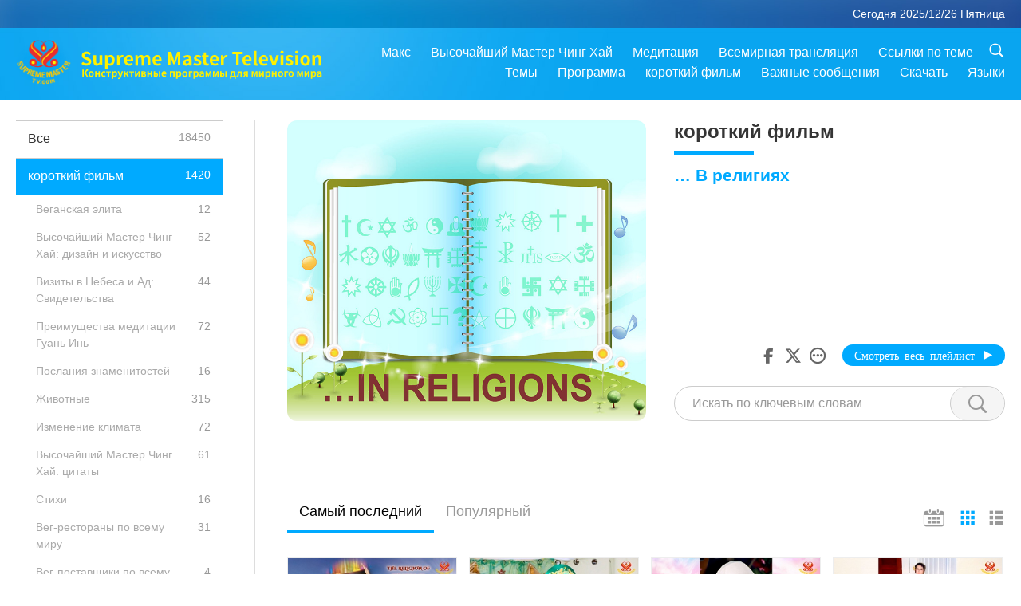

--- FILE ---
content_type: text/html; charset=UTF-8
request_url: http://www2.suprememastertv.com/ru1/program/ADS_IR
body_size: 123494
content:
<!doctype html>
<html lang="ru-ru">
<head>
<meta charset="utf-8" name="viewport" content="width=device-width, initial-scale=1.0, minimum-scale=1.0, maximum-scale=1.0, user-scalable=no" /> 
<meta name="description" content="Суприм Мастер Телевижн приносит вам хорошие новости со всей нашей прекрасной планеты 24 часа в сутки, 7 дней в неделю.">
<meta property="og:image" content="../../images/program/cover_ads_ir.jpg" />
<title>… В религиях | Supreme Master Television - Русский</title><link href="../../css/fonts.css?300606180597" rel="stylesheet" type="text/css">
<link href="../../css/fonts_main.css?v=300606180382" rel="stylesheet" type="text/css">	
<link href="../../css/main.css?300606180893" rel="stylesheet" type="text/css">
<link href="../../css/search.css?300606180861" rel="stylesheet" type="text/css">
<link href="../../css/dialog.css?300606180698" rel="stylesheet" type="text/css">
<link href="../../css/foundation-datepicker.css?300606180680" rel="stylesheet" type="text/css">
<link href="../../favicon.png" rel="icon" />	
<script type="text/javascript" src="../../js/jquery-min.js?300606180855"></script>
<script type="text/javascript" src="../../js/dialog.js?300606180651"></script>
<script type="text/javascript" src="../../js/main.js?300606180641"></script>
<script type="text/javascript" src="../../js/search.js?300606180964"></script>
<script type="text/javascript" src="../../js/addtoany.js?300606180398"></script>	    
<script type="text/javascript" src="../../js/foundation-datepicker.js?300606180285"></script>
<script type="text/javascript" src="../../js/datepicker/ru.js?300606180690"></script></head>

<body class="lang-ru">

<div class="viewport" id="viewport">
<aside class="menu-lang" id="menu-lang-mobile"><div class="bottom-mask"></div><div class="btn-close-lang-diagbox ico-close" id="btn-close-lang-diagbox"></div><div class="menu-langbox"><ul><li><a data="en" href="/en1/">English (English)</a></li><li><a data="ch" href="/ch1/">正體中文 (Chinese trad.)</a></li><li><a data="gb" href="/gb1/">简体中文 (Chinese simp.)</a></li><li><a data="de" href="/de1/">Deutsch (German)</a></li><li><a data="es" href="/es1/">Español (Spanish)</a></li><li><a data="fr" href="/fr1/">Français (French)</a></li><li><a data="hu" href="/hu1/">Magyar (Hungarian)</a></li><li><a data="jp" href="/jp1/">日本語 (Japanese)</a></li><li><a data="kr" href="/kr1/">한국어 (Korean)</a></li><li><a data="mn" href="/mn1/">Монгол хэл (Mongolian)</a></li><li><a data="vn" href="/vn1/">Âu Lạc (Vietnamese)</a></li><li><a data="bg" href="/bg1/">български (Bulgarian)</a></li><li><a data="ms" href="/ms1/">Bahasa Melayu (Malay)</a></li><li><a data="fa" href="/fa1/">فارسی (Persian)</a></li><li><a data="pt" href="/pt1/">Português (Portuguese)</a></li><li><a data="ro" href="/ro1/">Română (Romanian)</a></li><li><a data="id" href="/id1/">Bahasa Indonesia (Indonesian)</a></li><li><a data="th" href="/th1/">ไทย (Thai)</a></li><li><a data="ar" href="/ar1/">العربية (Arabic)</a></li><li><a data="cs" href="/cs1/">Čeština (Czech)</a></li><li><a data="pa" href="/pa1/">ਪੰਜਾਬੀ (Punjabi)</a></li><li class="current"><a data="ru" href="/ru1/">Русский (Russian)</a></li><li><a data="te" href="/te1/">తెలుగు లిపి (Telugu)</a></li><li><a data="hi" href="/hi1/">हिन्दी (Hindi)</a></li><li><a data="pl" href="/pl1/">Polski (Polish)</a></li><li><a data="it" href="/it1/">Italiano (Italian)</a></li><li><a data="tl" href="/tl1/">Wikang Tagalog (Tagalog)</a></li><li><a data="uk" href="/uk1/">Українська Мова (Ukrainian)</a></li></ul></div></aside>
<div class="srch-diag" id="srch-diag"><div class="titles">Искать<button class="btn-srch-close ico-close" id="btn-srch-close"></button></div><div class="srch-keywords-input"><div class="srch-limit"><div class="srch-lang" id="btn-srch-limit" tar="srch-lang-list" event="click" diffy="10"><div class="name" id="srch-lang-name">Русский</div><span class="ico-downr"></span></div></div><div class="srch-inputbox"><div class="srch-loading" id="srch-loading"></div><input type="text" class="srch-keywords" id="srch-keywords" placeholder="Искать по ключевым словам" autocomplete="off"><button class="btn-srch-submit ico-srch" id="btn-srch-submit"></button></div></div><div class="srch-keywords-list" id="srch-keywords-list"><div class="srch-keywords-links" id="srch-keywords-links"></div></div></div>
<nav class="navmenus" id="navmenus"><div class="navmenu-topbar"><button class="btn-navmenu-close ico-close" id="btn-navmenu-close"></button></div><div class="navmenus-contents" id="navmenus-contents"><div class="bottom-mask"></div><div class="navmenu-item"><h3 class="title-mobile"><a href="../">Главная</a></h3></div><div class="navmenu-item"><h3 class="title-mobile"><a href="../../webtv/">Прямой эфир</a></h3></div><div class="navmenu-item"><h3 class="title-mobile"><a href="../../max/">Макс</a></h3></div><div class="navmenu-item"><h3 class="title-mobile"><a href="../download" class="menu-title">Скачать</a></h3></div><div class="navmenu-item"><h3 class="title-mobile"><a href="../master/">Высочайший Мастер Чинг Хай</a></h3></div><div class="navmenu-item"><h3 class="title-mobile"><a href="../meditation/">Медитация</a></h3></div><div class="navmenu-item"><h3 class="title-mobile"><a href="../worldwide/">Всемирная трансляция</a></h3></div><div class="navmenu-item" id="navmenu-channel"><h3 class="title-mobile include-submenu"><a href="../channel/veganism" class="menu-title">Темы</a></h3><div class="submenus submenu-content submenu-content-channel"><ul class="items-column"><li><a href="../channel/veganism"><span class="name">Веганство</span><span class="note">Здоровая диета для чудесной жизни.</span></a></li><li><a href="../channel/peace"><span class="name">Миролюбие</span><span class="note">Мир во всем мире начинается с нас.</span></a></li><li><a href="../channel/culture"><span class="name">Культура</span><span class="note">Обогатим нашу жизнь мультикультурными новостями со всего мира.</span></a></li></ul><ul class="items-column"><li><a href="../channel/spirituality"><span class="name">Духовность</span><span class="note">Стремитесь к совершенству.</span></a></li><li><a href="../channel/environment"><span class="name">Экология</span><span class="note">Наша великолепная планета требует немедленного внимания.</span></a></li><li><a href="../channel/health"><span class="name">Здоровье</span><span class="note">Для нашего физического благополучия и духовного подъема.</span></a></li></ul><ul class="items-column"><li><a href="../channel/animal"><span class="name">Животные</span><span class="note">Любовь и общение.</span></a></li><li><a href="../channel/art"><span class="name">Искусство</span><span class="note">Вдохновлять на поиск самореализации.</span></a></li><li><a href="../channel/others"><span class="name">Разное</span><span class="note">Обо всём</span></a></li></ul></div></div><div class="navmenu-item" id="navmenu-program"><h3 class="title-mobile include-submenu"><a href="../program/all" class="menu-title">Программа</a></h3><div class="submenus submenu-content submenu-content-program"><ul class="items-column"><li><a href="../program/all">Все программы</a></li><li><a href="../program/GOL" class="program" id="btn-semenu-item"><span class="menu-title-se">Дар любви</span></a></li><li><a href="../program/SCP" class="program" id="btn-semenu-item"><span class="menu-title-se">Песни, композиции, поэзия и выступления Высочайшего Мастера Чинг Хай (веганка)</span></a></li><li><a href="../program/AJAR" class="program" id="btn-semenu-item" tar="navmenu-third-ajar"><span class="menu-title-se include-thirdmenu">Путешествие по эстетическим мирам</span><span id="ico-thirdmenu" class="ico ico-down"></span></a></li><div class="thirdmenu" id="navmenu-third-ajar"><div class="bar"><button class="btn-close-menu ico-close" id="btn-close-thirdmenu"></button></div><a href="../program/AJAR">Все программы</a><a href="../program/AJAR_TM">Мюзикл</a><a href="../program/AJAR_IAD">Международный день художника</a><a href="../program/AJAR_SG">Особая встреча с Высочайшим Мастером Чинг Хай (веган) и дорогими артистами</a><a href="../program/AJAR_JHC">Радостный праздник</a><a href="../program/AJAR_DRAM">Драма</a></div><li><a href="../program/AW" class="program" id="btn-semenu-item" tar="navmenu-third-aw"><span class="menu-title-se include-thirdmenu">Мир животных: наши сообитатели</span><span id="ico-thirdmenu" class="ico ico-down"></span></a></li><div class="thirdmenu" id="navmenu-third-aw"><div class="bar"><button class="btn-close-menu ico-close" id="btn-close-thirdmenu"></button></div><a href="../program/AW">Все программы</a><a href="../program/AW_UAPC">Понимание общения животных-людей</a><a href="../program/AW_BA">Великолепие животных-людей</a><a href="../program/AW_AAP">Удивительные животные-люди</a></div><li><a href="../program/BMD" class="program" id="btn-semenu-item" tar="navmenu-third-bmd"><span class="menu-title-se include-thirdmenu">Между Мастером и учениками</span><span id="ico-thirdmenu" class="ico ico-down"></span></a></li><div class="thirdmenu" id="navmenu-third-bmd"><div class="bar"><button class="btn-close-menu ico-close" id="btn-close-thirdmenu"></button></div><a href="../program/BMD">Все программы</a><a href="../program/BMD_2025_2024">2025-2024 Самый последний</a><a href="../program/BMD_BS">Буддийские истории</a><a href="../program/BMD_TSS">Сурангама-сутра</a><a href="../program/BMD_TLLM">Жизнь Господа Махавиры</a><a href="../program/BMD_BMMD">Blessings: Master Meets with Disciples, Compilation</a><a href="../program/BMD_RIH">Ритрит в Венгрии 23 февраля - 7 марта, 2005г.</a><a href="../program/BMD_MTJ">Мастер рассказывает шутки</a></div><li><a href="../program/CS" class="program" id="btn-semenu-item"><span class="menu-title-se">Киносцена</span></a></li></ul><ul class="items-column "><li><a href="../program/CTAW" class="program" id="btn-semenu-item"><span class="menu-title-se">Культурное наследие со всего мира</span></a></li><li><a href="../program/EE" class="program" id="btn-semenu-item"><span class="menu-title-se">Просветление на досуге</span></a></li><li><a href="../program/GAT" class="program" id="btn-semenu-item"><span class="menu-title-se">Технология золотого века</span></a></li><li><a href="../program/GG" class="program" id="btn-semenu-item"><span class="menu-title-se">Хорошее руководство</span></a></li><li><a href="../program/GPGW" class="program" id="btn-semenu-item"><span class="menu-title-se">Хорошие люди, хорошие дела</span></a></li><li><a href="../program/HL" class="program" id="btn-semenu-item"><span class="menu-title-se">Здоровый образ жизни</span></a></li><li><a href="../program/KW" class="program" id="btn-semenu-item"><span class="menu-title-se">Детской стране чудес</span></a></li></ul><ul class="items-column "><li><a href="../program/LS" class="program" id="btn-semenu-item"><span class="menu-title-se">Жизнь Святых</span></a></li><li><a href="../program/MOS" class="program" id="btn-semenu-item"><span class="menu-title-se">Модели успеха</span></a></li><li><a href="../program/AP" class="program" id="btn-semenu-item" tar="navmenu-third-ap"><span class="menu-title-se include-thirdmenu">Серия из нескольких частей о древних предсказаниях о нашей планете</span><span id="ico-thirdmenu" class="ico ico-down"></span></a></li><div class="thirdmenu" id="navmenu-third-ap"><div class="bar"><button class="btn-close-menu ico-close" id="btn-close-thirdmenu"></button></div><a href="../program/AP">Все программы</a><a href="../program/AP_PAMB">Пророчества о Будде Майтрее</a><a href="../program/AP_TSC">Второе пришествие Иисуса Христа</a><a href="../program/AP_FNP">Пророчества первых наций</a><a href="../program/AP_PET">Prophecies of the End Times</a><a href="../program/AP_NA">New Age</a></div><li><a href="../program/NB" class="program" id="btn-semenu-item"><span class="menu-title-se">Красота природы</span></a></li><li><a href="../program/NWN" class="program" id="btn-semenu-item" tar="navmenu-third-nwn"><span class="menu-title-se include-thirdmenu">Важные Новости</span><span id="ico-thirdmenu" class="ico ico-down"></span></a></li><div class="thirdmenu" id="navmenu-third-nwn"><div class="bar"><button class="btn-close-menu ico-close" id="btn-close-thirdmenu"></button></div><a href="../program/NWN">Все программы</a><a href="../program/NWN_SMCH">Срочные новости</a><a href="../program/NWN_SN">Избранные новости</a><a href="../program/NWN_HL">сердечные строки</a><a href="../program/NWN_UT">Полезные советы</a></div><li><a href="../program/NL" class="program" id="btn-semenu-item"><span class="menu-title-se">Наша благородная родословная</span></a></li><li><a href="../program/PE" class="program" id="btn-semenu-item"><span class="menu-title-se">Планета Земля: наш любящий дом</span></a></li></ul><ul class="items-column "><li><a href="../program/PCC" class="program" id="btn-semenu-item"><span class="menu-title-se">Позитивные изменения в странах</span></a></li><li><a href="../program/SHOW" class="program" id="btn-semenu-item" tar="navmenu-third-show"><span class="menu-title-se include-thirdmenu">Шоу</span><span id="ico-thirdmenu" class="ico ico-down"></span></a></li><div class="thirdmenu" id="navmenu-third-show"><div class="bar"><button class="btn-close-menu ico-close" id="btn-close-thirdmenu"></button></div><a href="../program/SHOW">Все программы</a><a href="../program/SHOW_HEOM">Высочайший Мастер Чинг Хай (Веганка) о вредном воздействии мяса</a><a href="../program/SHOW_FLC">Future Life Celebration</a></div><li><a href="../program/SS" class="program" id="btn-semenu-item"><span class="menu-title-se">Наука и духовность</span></a></li><li><a href="../program/SWA" class="program" id="btn-semenu-item"><span class="menu-title-se">Всемирные Премии за блестящие достижения</span></a></li><li><a href="../program/WAU" class="program" id="btn-semenu-item"><span class="menu-title-se">Мир вокруг нас</span></a></li><li><a href="../program/UL" class="program" id="btn-semenu-item"><span class="menu-title-se">Возвышающая литература</span></a></li><li><a href="../program/VE" class="program" id="btn-semenu-item"><span class="menu-title-se">Веганская элита</span></a></li></ul><ul class="items-column "><li><a href="../program/VEG" class="program" id="btn-semenu-item" tar="navmenu-third-veg"><span class="menu-title-se include-thirdmenu">Веганизм: благородный образ жизни</span><span id="ico-thirdmenu" class="ico ico-down"></span></a></li><div class="thirdmenu" id="navmenu-third-veg"><div class="bar"><button class="btn-close-menu ico-close" id="btn-close-thirdmenu"></button></div><a href="../program/VEG">Все программы</a><a href="../program/VEG_CS">Веганская кулинарная передача</a><a href="../program/VEG_MVJ">Мое веганское путешествие</a></div><li><a href="../program/VR" class="program" id="btn-semenu-item"><span class="menu-title-se">Веганство и религия</span></a></li><li><a href="../program/WOW" class="program" id="btn-semenu-item" tar="navmenu-third-wow"><span class="menu-title-se include-thirdmenu">Слова Мудрости</span><span id="ico-thirdmenu" class="ico ico-down"></span></a></li><div class="thirdmenu" id="navmenu-third-wow"><div class="bar"><button class="btn-close-menu ico-close" id="btn-close-thirdmenu"></button></div><a href="../program/WOW">Все программы</a><a href="../program/WOW_SMCH">Лекции Высочайшего Мастера Чинг Хай</a></div><li><a href="../program/FEATURED" class="program" id="btn-semenu-item"><span class="menu-title-se">Избранные Программы</span></a></li></ul></div></div><div class="navmenu-item" id="navmenu-special"><h3 class="title-mobile include-submenu"><a href="../program/ADS" class="menu-title">короткий фильм</a></h3><div class="submenus submenu-content submenu-content-special"><ul class="items-column"><li><a href="../program/ADS">Все короткие видео</a></li><li><a href="../program/ADS_VE" >Веганская элита</a></li><li><a href="../program/ADS_SMDA" >Высочайший Мастер Чинг Хай: дизайн и искусство</a></li><li><a href="../program/ADS_VTHH" >Визиты в Небеса и Ад: Свидетельства</a></li><li><a href="../program/ADS_BQYM" >Преимущества медитации Гуань Инь</a></li></ul><ul class="items-column"><li><a href="../program/ADS_MFC" >Послания знаменитостей </a></li><li><a href="../program/ADS_ANIM" >Животные</a></li><li><a href="../program/ADS_CC" >Изменение климата</a></li><li><a href="../program/ADS_SMQ" >Высочайший Мастер Чинг Хай: цитаты</a></li><li><a href="../program/ADS_POEM" >Стихи</a></li></ul><ul class="items-column"><li><a href="../program/ADS_VRW" >Вег-рестораны по всему миру</a></li><li><a href="../program/ADS_VFSW" >Вег-поставщики по всему миру</a></li><li><a href="../program/ADS_NASW" >Приюты для животных без убийств по всему миру</a></li><li><a href="../program/ADS_VEM" >Venerated Enlightened Masters</a></li><li><a href="../program/ADS_IR" >… В религиях</a></li></ul><ul class="items-column"><li><a href="../program/ADS_LB" >Живи лучше</a></li><li><a href="../program/ADS_BOB" >Полезные запреты ...</a></li><li><a href="../program/ADS_DT" >Трейлеры документальных фильмов</a></li><li><a href="../program/ADS_MP" >Установить мир</a></li><li><a href="../program/ADS_VTN" >Новости вег-тренда</a></li></ul><ul class="items-column"><li><a href="../program/ADS_BV" >Будь веганом</a></li><li><a href="../program/ADS_ALS" >Альтернативные Living Skits </a></li><li><a href="../program/ADS_SLOG" >Слоганы</a></li><li><a href="../program/ADS_PSA" >Объявления для общественности</a></li><li><a href="../program/ADS_HG" >Поздравляем с праздником!</a></li></ul><ul class="items-column"><li><a href="../program/ADS_IM" >Важные сообщения</a></li></ul></div></div><div class="navmenu-item"><h3 class="title-mobile"><a href="../program/ADS_IM" class="menu-title">Важные сообщения</a></h3></div><div class="navmenu-item"><h3 class="title-mobile"><a href="../links/">Ссылки по теме</a></h3></div>	
	
<div class="navmenu-lang" id="menu-lang-pc"><div class="menu-langbox"><ul><li><a data="en" href="/en1/">English (English)</a></li>
<li><a data="ch" href="/ch1/">正體中文 (Chinese trad.)</a></li>
<li><a data="gb" href="/gb1/">简体中文 (Chinese simp.)</a></li>
<li><a data="de" href="/de1/">Deutsch (German)</a></li>
<li><a data="es" href="/es1/">Español (Spanish)</a></li>
<li><a data="fr" href="/fr1/">Français (French)</a></li>
<li><a data="hu" href="/hu1/">Magyar (Hungarian)</a></li>
<li><a data="jp" href="/jp1/">日本語 (Japanese)</a></li>
<li><a data="kr" href="/kr1/">한국어 (Korean)</a></li>
<li><a data="mn" href="/mn1/">Монгол хэл (Mongolian)</a></li>
</ul>
<ul><li><a data="vn" href="/vn1/">Âu Lạc (Vietnamese)</a></li>
<li><a data="bg" href="/bg1/">български (Bulgarian)</a></li>
<li><a data="ms" href="/ms1/">Bahasa Melayu (Malay)</a></li>
<li><a data="fa" href="/fa1/">فارسی (Persian)</a></li>
<li><a data="pt" href="/pt1/">Português (Portuguese)</a></li>
<li><a data="ro" href="/ro1/">Română (Romanian)</a></li>
<li><a data="id" href="/id1/">Bahasa Indonesia (Indonesian)</a></li>
<li><a data="th" href="/th1/">ไทย (Thai)</a></li>
<li><a data="ar" href="/ar1/">العربية (Arabic)</a></li>
<li><a data="cs" href="/cs1/">Čeština (Czech)</a></li>
</ul>
<ul><li><a data="pa" href="/pa1/">ਪੰਜਾਬੀ (Punjabi)</a></li>
<li class="current"><a data="ru" href="/ru1/">Русский (Russian)</a></li>
<li><a data="te" href="/te1/">తెలుగు లిపి (Telugu)</a></li>
<li><a data="hi" href="/hi1/">हिन्दी (Hindi)</a></li>
<li><a data="pl" href="/pl1/">Polski (Polish)</a></li>
<li><a data="it" href="/it1/">Italiano (Italian)</a></li>
<li><a data="tl" href="/tl1/">Wikang Tagalog (Tagalog)</a></li>
<li><a data="uk" href="/uk1/">Українська Мова (Ukrainian)</a></li>
</ul>
</div></div></div></nav>
<div class="header-container" id="header-container"><header class="header header-s header-min header-hide" id="header-min"></header><header class="header" id="header"><div class="topbar"><div class="topbar-box">Сегодня 2025/12/26 Пятница</div></div><div class="topbox"><div class="topbox-contents" id="topbox-contents"><div class="btn-leftbox"><button class="btn-back ico-back" id="btn-back"></button><button class="btn-srch-diag ico-srch" id="btn-srch-diag-mobile"></button></div><a href="../" class="logo" id="topbox-logo"><img src="../../images/logo.png"></a><a href="../" class="title" id="topbox-title"><img src="../../images/title_ru.svg" /></a><nav id="nav" class="nav"><div class="nav-items"><div class="nav-rows1"><li><a href="../max/" class="menu-title">Макс</a></h3><li><a href="../master/" class="menu-title">Высочайший Мастер Чинг Хай</a></h3><li><a href="../meditation/">Медитация</a></li><li><a href="../worldwide/">Всемирная трансляция</a></li><li><a href="../links/">Ссылки по теме</a></li><li class="btn-srch-extend"><a href="#" class="ico-srch" id="btn-srch-submit-extend"></a></li></div><div class="nav-rows2"><li tar="navmenu-channel"><a href="#" class="menu-title">Темы</a></h3><li tar="navmenu-program"><a href="#" class="menu-title">Программа</a></h3><li tar="navmenu-special"><a href="#" class="menu-title">короткий фильм</a></h3><li tar="navmenu-important"><a href="../program/ADS_IM" class="menu-title">Важные сообщения</a></h3><li><a href="../search/">Скачать</a></li><li tar="menu-lang-pc">Языки</li><div class="srchs srchs-min" id="srchs"><div class="srch-keywords-input"><div class="srch-loading srch-loading-pc" id="srch-loading"></div><div class="srch-limit"><div class="srch-lang" id="btn-srch-limit" tar="srch-lang-list" event="click" diffy="12"><div class="name" id="srch-lang-name">Русский</div><span class="ico-downr"></span></div><div class="line1"></div></div><input type="text" class="srch-keywords" id="srch-keywords" placeholder="Искать по ключевым словам" autocomplete="off"><button class="btn-srch-to-min ico-close" id="btn-srch-to-min"></button><button class="btn-srch-submit ico-srch" id="btn-srch-submit-extend"></button></div><div class="srch-keywords-list" id="srch-keywords-list"><div class="srch-keywords-links" id="srch-keywords-links"></div></div></div></div></div></nav><div class="srchs-m" id="srchs-m"><button class="btn-lang-diag ico-lang" id="btn-lang-diag"></button><button class="btn-navmenu ico-navmenu" id="btn-navmenu"></button></div></div></div></header></div>
<div class="btn-top" id="btn-top"></div><div class="float-menus" id="float-menus-srchs"><div class="container"><div class="float-menus-contents" id="float-menus-contents"><div class="float-menu-srch-lang" id="srch-lang-list" onclickclose><button class="btn-menuclose ico-close" id="btn-menuclose"></button><div class="menu-title">Выберите языки</div><div class="contents-pc"><ul><li data="en">English</li>
<li data="ch">正體中文</li>
<li data="gb">简体中文</li>
<li data="de">Deutsch</li>
<li data="es">Español</li>
<li data="fr">Français</li>
<li data="hu">Magyar</li>
<li data="jp">日本語</li>
<li data="kr">한국어</li>
<li data="mn">Монгол хэл</li>
</ul>
<ul><li data="vn">Âu Lạc</li>
<li data="bg">български</li>
<li data="ms">Bahasa Melayu</li>
<li data="fa">فارسی</li>
<li data="pt">Português</li>
<li data="ro">Română</li>
<li data="id">Bahasa Indonesia</li>
<li data="th">ไทย</li>
<li data="ar">العربية</li>
<li data="cs">Čeština</li>
</ul>
<ul><li data="pa">ਪੰਜਾਬੀ</li>
<li data="ru">Русский</li>
<li data="te">తెలుగు లిపి</li>
<li data="hi">हिन्दी</li>
<li data="pl">Polski</li>
<li data="it">Italiano</li>
<li data="tl">Wikang Tagalog</li>
<li data="uk">Українська Мова</li>
<li data="more">Другие</li>
</ul>
</div><div class="contents-mobile"><ul><li data="en">English</li>
<li data="ch">正體中文</li>
<li data="gb">简体中文</li>
<li data="de">Deutsch</li>
<li data="es">Español</li>
<li data="fr">Français</li>
<li data="hu">Magyar</li>
<li data="jp">日本語</li>
<li data="kr">한국어</li>
<li data="mn">Монгол хэл</li>
<li data="vn">Âu Lạc</li>
<li data="bg">български</li>
<li data="ms">Bahasa Melayu</li>
<li data="fa">فارسی</li>
<li data="pt">Português</li>
</ul>
<ul><li data="ro">Română</li>
<li data="id">Bahasa Indonesia</li>
<li data="th">ไทย</li>
<li data="ar">العربية</li>
<li data="cs">Čeština</li>
<li data="pa">ਪੰਜਾਬੀ</li>
<li data="ru">Русский</li>
<li data="te">తెలుగు లిపి</li>
<li data="hi">हिन्दी</li>
<li data="pl">Polski</li>
<li data="it">Italiano</li>
<li data="tl">Wikang Tagalog</li>
<li data="uk">Українська Мова</li>
<li data="more">Другие</li>
</ul>
</div></div><div class="float-menu-srch-srange" id="srch-srange-list" onclickclose><button class="btn-menuclose ico-close" id="btn-menuclose"></button><div class="menu-title">Область поиска</div><div class="contents"><div class="btn" id="btn" data="">Заголовок</div><div class="btn" id="btn" data="all">Транскрипт</div></div></div></div></div></div><div class="body-box body-boxsearch" id="body-box"><div class="body-left" id="typemenus"><button class="btn-typemenus-close ico-close" id="btn-typemenus-close"></button><div class="titles">Категория</div><div class="typemenus-box scrollbar-y-thin" id="typemenus-box"><ul><li><a href="all" id="btn-program-type" data="all"><span>Все</span><span id="num-all"></span></a></li><li><a href="ADS" class="current" id="btn-program-type" data="ads"><span>короткий фильм</span><span id="num-ads"></span></a></li><div id="typemenus-second-container"><div class="btn-typemenus-more" id="temnu-ads"><div id="btn" class="btn"></div></div><div class="typemenus-items-se"><li><a href="ADS_VE" class="se" id="btn-program-type" data="ads_ve"><span>Веганская элита</span><span id="num-ads-ve"></span></a></li><li><a href="ADS_SMDA" class="se" id="btn-program-type" data="ads_smda"><span>Высочайший Мастер Чинг Хай: дизайн и искусство</span><span id="num-ads-smda"></span></a></li><li><a href="ADS_VTHH" class="se" id="btn-program-type" data="ads_vthh"><span>Визиты в Небеса и Ад: Свидетельства</span><span id="num-ads-vthh"></span></a></li><li><a href="ADS_BQYM" class="se" id="btn-program-type" data="ads_bqym"><span>Преимущества медитации Гуань Инь</span><span id="num-ads-bqym"></span></a></li><li><a href="ADS_MFC" class="se" id="btn-program-type" data="ads_mfc"><span>Послания знаменитостей </span><span id="num-ads-mfc"></span></a></li><li><a href="ADS_ANIM" class="se" id="btn-program-type" data="ads_anim"><span>Животные</span><span id="num-ads-anim"></span></a></li><li><a href="ADS_CC" class="se" id="btn-program-type" data="ads_cc"><span>Изменение климата</span><span id="num-ads-cc"></span></a></li><li><a href="ADS_SMQ" class="se" id="btn-program-type" data="ads_smq"><span>Высочайший Мастер Чинг Хай: цитаты</span><span id="num-ads-smq"></span></a></li><li><a href="ADS_POEM" class="se" id="btn-program-type" data="ads_poem"><span>Стихи</span><span id="num-ads-poem"></span></a></li><li><a href="ADS_VRW" class="se" id="btn-program-type" data="ads_vrw"><span>Вег-рестораны по всему миру</span><span id="num-ads-vrw"></span></a></li><li><a href="ADS_VFSW" class="se" id="btn-program-type" data="ads_vfsw"><span>Вег-поставщики по всему миру</span><span id="num-ads-vfsw"></span></a></li><li><a href="ADS_NASW" class="se" id="btn-program-type" data="ads_nasw"><span>Приюты для животных без убийств по всему миру</span><span id="num-ads-nasw"></span></a></li><li><a href="ADS_VEM" class="se" id="btn-program-type" data="ads_vem"><span>Venerated Enlightened Masters</span><span id="num-ads-vem"></span></a></li><li><a href="ADS_IR" class="se current-se" id="btn-program-type" data="ads_ir"><span>… В религиях</span><span id="num-ads-ir"></span></a></li><li><a href="ADS_LB" class="se" id="btn-program-type" data="ads_lb"><span>Живи лучше</span><span id="num-ads-lb"></span></a></li><li><a href="ADS_BOB" class="se" id="btn-program-type" data="ads_bob"><span>Полезные запреты ...</span><span id="num-ads-bob"></span></a></li><li><a href="ADS_DT" class="se" id="btn-program-type" data="ads_dt"><span>Трейлеры документальных фильмов</span><span id="num-ads-dt"></span></a></li><li><a href="ADS_MP" class="se" id="btn-program-type" data="ads_mp"><span>Установить мир</span><span id="num-ads-mp"></span></a></li><li><a href="ADS_VTN" class="se" id="btn-program-type" data="ads_vtn"><span>Новости вег-тренда</span><span id="num-ads-vtn"></span></a></li><li><a href="ADS_BV" class="se" id="btn-program-type" data="ads_bv"><span>Будь веганом</span><span id="num-ads-bv"></span></a></li><li><a href="ADS_ALS" class="se" id="btn-program-type" data="ads_als"><span>Альтернативные Living Skits </span><span id="num-ads-als"></span></a></li><li><a href="ADS_SLOG" class="se" id="btn-program-type" data="ads_slog"><span>Слоганы</span><span id="num-ads-slog"></span></a></li><li><a href="ADS_PSA" class="se" id="btn-program-type" data="ads_psa"><span>Объявления для общественности</span><span id="num-ads-psa"></span></a></li><li><a href="ADS_HG" class="se" id="btn-program-type" data="ads_hg"><span>Поздравляем с праздником!</span><span id="num-ads-hg"></span></a></li><li><a href="ADS_IM" class="se" id="btn-program-type" data="ads_im"><span>Важные сообщения</span><span id="num-ads-im"></span></a></li></div></div><li><a href="GOL" id="btn-program-type" data="gol"><span>Дар любви</span><span id="num-gol"></span></a></li><li><a href="SCP" id="btn-program-type" data="scp"><span>Песни, композиции, поэзия и выступления Высочайшего Мастера Чинг Хай (веганка)</span><span id="num-scp"></span></a></li><li><a href="AJAR" id="btn-program-type" data="ajar"><span>Путешествие по эстетическим мирам</span><span id="num-ajar"></span></a></li><div class="typemenus-se typemenus-se-ajar" id="typemenus-second-container"><div class="btn-typemenus-more" id="temnu-ajar"><div id="btn" class="btn"></div></div><div class="typemenus-items-se"><li><a href="AJAR_TM" class="se" id="btn-program-type" data="ajar_tm"><span>Мюзикл</span><span id="num-ajar-tm"></span></a></li><li><a href="AJAR_IAD" class="se" id="btn-program-type" data="ajar_iad"><span>Международный день художника</span><span id="num-ajar-iad"></span></a></li><li><a href="AJAR_SG" class="se" id="btn-program-type" data="ajar_sg"><span>Особая встреча с Высочайшим Мастером Чинг Хай (веган) и дорогими артистами</span><span id="num-ajar-sg"></span></a></li><li><a href="AJAR_JHC" class="se" id="btn-program-type" data="ajar_jhc"><span>Радостный праздник</span><span id="num-ajar-jhc"></span></a></li><li><a href="AJAR_DRAM" class="se" id="btn-program-type" data="ajar_dram"><span>Драма</span><span id="num-ajar-dram"></span></a></li></div></div><li><a href="AW" id="btn-program-type" data="aw"><span>Мир животных: наши сообитатели</span><span id="num-aw"></span></a></li><div class="typemenus-se typemenus-se-aw" id="typemenus-second-container"><div class="btn-typemenus-more" id="temnu-aw"><div id="btn" class="btn"></div></div><div class="typemenus-items-se"><li><a href="AW_UAPC" class="se" id="btn-program-type" data="aw_uapc"><span>Понимание общения животных-людей</span><span id="num-aw-uapc"></span></a></li><li><a href="AW_BA" class="se" id="btn-program-type" data="aw_ba"><span>Великолепие животных-людей</span><span id="num-aw-ba"></span></a></li><li><a href="AW_AAP" class="se" id="btn-program-type" data="aw_aap"><span>Удивительные животные-люди</span><span id="num-aw-aap"></span></a></li></div></div><li><a href="BMD" id="btn-program-type" data="bmd"><span>Между Мастером и учениками</span><span id="num-bmd"></span></a></li><div class="typemenus-se typemenus-se-bmd" id="typemenus-second-container"><div class="btn-typemenus-more" id="temnu-bmd"><div id="btn" class="btn"></div></div><div class="typemenus-items-se"><li><a href="BMD_2025_2024" class="se" id="btn-program-type" data="bmd_2025_2024"><span>2025-2024 Самый последний</span><span id="num-bmd-2025_2024"></span></a></li><li><a href="BMD_BS" class="se" id="btn-program-type" data="bmd_bs"><span>Буддийские истории</span><span id="num-bmd-bs"></span></a></li><li><a href="BMD_TSS" class="se" id="btn-program-type" data="bmd_tss"><span>Сурангама-сутра</span><span id="num-bmd-tss"></span></a></li><li><a href="BMD_TLLM" class="se" id="btn-program-type" data="bmd_tllm"><span>Жизнь Господа Махавиры</span><span id="num-bmd-tllm"></span></a></li><li><a href="BMD_BMMD" class="se" id="btn-program-type" data="bmd_bmmd"><span>Blessings: Master Meets with Disciples, Compilation</span><span id="num-bmd-bmmd"></span></a></li><li><a href="BMD_RIH" class="se" id="btn-program-type" data="bmd_rih"><span>Ритрит в Венгрии 23 февраля - 7 марта, 2005г.</span><span id="num-bmd-rih"></span></a></li><li><a href="BMD_MTJ" class="se" id="btn-program-type" data="bmd_mtj"><span>Мастер рассказывает шутки</span><span id="num-bmd-mtj"></span></a></li></div></div><li><a href="CS" id="btn-program-type" data="cs"><span>Киносцена</span><span id="num-cs"></span></a></li><li><a href="CTAW" id="btn-program-type" data="ctaw"><span>Культурное наследие со всего мира</span><span id="num-ctaw"></span></a></li><li><a href="EE" id="btn-program-type" data="ee"><span>Просветление на досуге</span><span id="num-ee"></span></a></li><li><a href="GAT" id="btn-program-type" data="gat"><span>Технология золотого века</span><span id="num-gat"></span></a></li><li><a href="GG" id="btn-program-type" data="gg"><span>Хорошее руководство</span><span id="num-gg"></span></a></li><li><a href="GPGW" id="btn-program-type" data="gpgw"><span>Хорошие люди, хорошие дела</span><span id="num-gpgw"></span></a></li><li><a href="HL" id="btn-program-type" data="hl"><span>Здоровый образ жизни</span><span id="num-hl"></span></a></li><li><a href="KW" id="btn-program-type" data="kw"><span>Детской стране чудес</span><span id="num-kw"></span></a></li><li><a href="LS" id="btn-program-type" data="ls"><span>Жизнь Святых</span><span id="num-ls"></span></a></li><li><a href="MOS" id="btn-program-type" data="mos"><span>Модели успеха</span><span id="num-mos"></span></a></li><li><a href="AP" id="btn-program-type" data="ap"><span>Серия из нескольких частей о древних предсказаниях о нашей планете</span><span id="num-ap"></span></a></li><div class="typemenus-se typemenus-se-ap" id="typemenus-second-container"><div class="btn-typemenus-more" id="temnu-ap"><div id="btn" class="btn"></div></div><div class="typemenus-items-se"><li><a href="AP_PAMB" class="se" id="btn-program-type" data="ap_pamb"><span>Пророчества о Будде Майтрее</span><span id="num-ap-pamb"></span></a></li><li><a href="AP_TSC" class="se" id="btn-program-type" data="ap_tsc"><span>Второе пришествие Иисуса Христа</span><span id="num-ap-tsc"></span></a></li><li><a href="AP_FNP" class="se" id="btn-program-type" data="ap_fnp"><span>Пророчества первых наций</span><span id="num-ap-fnp"></span></a></li><li><a href="AP_PET" class="se" id="btn-program-type" data="ap_pet"><span>Prophecies of the End Times</span><span id="num-ap-pet"></span></a></li><li><a href="AP_NA" class="se" id="btn-program-type" data="ap_na"><span>New Age</span><span id="num-ap-na"></span></a></li></div></div><li><a href="NB" id="btn-program-type" data="nb"><span>Красота природы</span><span id="num-nb"></span></a></li><li><a href="NWN" id="btn-program-type" data="nwn"><span>Важные Новости</span><span id="num-nwn"></span></a></li><div class="typemenus-se typemenus-se-nwn" id="typemenus-second-container"><div class="btn-typemenus-more" id="temnu-nwn"><div id="btn" class="btn"></div></div><div class="typemenus-items-se"><li><a href="NWN_SMCH" class="se" id="btn-program-type" data="nwn_smch"><span>Срочные новости</span><span id="num-nwn-smch"></span></a></li><li><a href="NWN_SN" class="se" id="btn-program-type" data="nwn_sn"><span>Избранные новости</span><span id="num-nwn-sn"></span></a></li><li><a href="NWN_HL" class="se" id="btn-program-type" data="nwn_hl"><span>сердечные строки</span><span id="num-nwn-hl"></span></a></li><li><a href="NWN_UT" class="se" id="btn-program-type" data="nwn_ut"><span>Полезные советы</span><span id="num-nwn-ut"></span></a></li></div></div><li><a href="NL" id="btn-program-type" data="nl"><span>Наша благородная родословная</span><span id="num-nl"></span></a></li><li><a href="PE" id="btn-program-type" data="pe"><span>Планета Земля: наш любящий дом</span><span id="num-pe"></span></a></li><li><a href="PCC" id="btn-program-type" data="pcc"><span>Позитивные изменения в странах</span><span id="num-pcc"></span></a></li><li><a href="SHOW" id="btn-program-type" data="show"><span>Шоу</span><span id="num-show"></span></a></li><div id="typemenus-second-container"><div class="typemenus-items-se"><li><a href="SHOW_HEOM" class="se" id="btn-program-type" data="show_heom"><span>Высочайший Мастер Чинг Хай (Веганка) о вредном воздействии мяса</span><span id="num-show-heom"></span></a></li><li><a href="SHOW_FLC" class="se" id="btn-program-type" data="show_flc"><span>Future Life Celebration</span><span id="num-show-flc"></span></a></li></div></div><li><a href="SS" id="btn-program-type" data="ss"><span>Наука и духовность</span><span id="num-ss"></span></a></li><li><a href="SWA" id="btn-program-type" data="swa"><span>Всемирные Премии за блестящие достижения</span><span id="num-swa"></span></a></li><li><a href="WAU" id="btn-program-type" data="wau"><span>Мир вокруг нас</span><span id="num-wau"></span></a></li><li><a href="UL" id="btn-program-type" data="ul"><span>Возвышающая литература</span><span id="num-ul"></span></a></li><li><a href="VE" id="btn-program-type" data="ve"><span>Веганская элита</span><span id="num-ve"></span></a></li><li><a href="VEG" id="btn-program-type" data="veg"><span>Веганизм: благородный образ жизни</span><span id="num-veg"></span></a></li><div id="typemenus-second-container"><div class="typemenus-items-se"><li><a href="VEG_CS" class="se" id="btn-program-type" data="veg_cs"><span>Веганская кулинарная передача</span><span id="num-veg-cs"></span></a></li><li><a href="VEG_MVJ" class="se" id="btn-program-type" data="veg_mvj"><span>Мое веганское путешествие</span><span id="num-veg-mvj"></span></a></li></div></div><li><a href="VR" id="btn-program-type" data="vr"><span>Веганство и религия</span><span id="num-vr"></span></a></li><li><a href="WOW" id="btn-program-type" data="wow"><span>Слова Мудрости</span><span id="num-wow"></span></a></li><div id="typemenus-second-container"><div class="typemenus-items-se"><li><a href="WOW_SMCH" class="se" id="btn-program-type" data="wow_smch"><span>Лекции Высочайшего Мастера Чинг Хай</span><span id="num-wow-smch"></span></a></li></div></div><li><a href="featured" id="btn-program-type" data="featured"><span>Избранные Программы</span><span id="num-featured"></span></a></li></ul></div></div><div class="body-right alldata" id="data-container"><div class="pfirst"><div class="pfirstbk"><div class="simage"><div class="simagebox"><img src="../../images/program/first_ads_ir.jpg?v=17"/></div></div><div class="titles"><div class="type">короткий фильм</div><div class="line-type"></div><div class="category">… В религиях</div><h3></h3><div class="btns"><div class="links a2a_kit"><a class="share a2a_button_facebook ico-facebook" data-a2a-url="http://www2.suprememastertv.com/ru1/program/ADS" data-a2a-title="короткий фильм"></a><a class="share a2a_button_twitter ico-twitter" data-a2a-url="http://www2.suprememastertv.com/ru1/program/ADS" data-a2a-title="короткий фильм"></a><a class="share a2a_dd ico-more6" data-a2a-url="http://www2.suprememastertv.com/ru1/program/ADS" data-a2a-title="короткий фильм"></a><a href="../v/playlist?list=program,ADS_IR" class="more"><span class="ico-more4">Смотреть весь плейлист</span></a></div></div><div class="search"><div class="srchs-container" id="srchs-container"><div class="srch-keywords-input"><div class="srch-loading srch-loading-pc" id="srch-loading"></div><div class="srch-inputbox"><div class="srch-loading srch-loading-mobile" id="srch-loading"></div><input type="text" class="srch-keywords" id="srch-keywords" placeholder="Искать по ключевым словам" srchtype="ADS" srchcategory="IR" srange="all" autocomplete="off"><button class="btn-srch-submit ico-srch" id="btn-srch-submit"></button></div></div><div class="srch-keywords-list" id="srch-keywords-list"><div class="srch-keywords-links" id="srch-keywords-links"></div><div class="srch-keywords-list-close"><button class="ico-up" id="srch-keywords-list-close"></button></div></div></div></div></div></div></div><article class="carousel-card" id="carousel-card"></article><div class="main-titles main-titles-line"><div class="tabs"><a href="ADS_IR?sort=lastest&page=1" class="tab current" id="btn-program-sort">Самый последний</a><a href="ADS_IR?sort=hottest&page=1" class="tab" id="btn-program-sort">Популярный</a></div><div class="btns"><button class="ico-date btn-seldate" id="btn-float-menu" tar="float-menu-select-date" event="click" diffy="5"></button><button class="ico-liststyle1 current" id="btn-list-style1"></button><button class="ico-liststyle2" id="btn-list-style2"></button></div></div><article class="items items-program items-square-list" id="items"><div class="sbox"><h3 class="title"><a href="../../ru1/v/274533033572.html" target="_blank">РЕЛИГИЯ ИМЕНИ МОРЕЙ ПОБЕДИТ</a></h3><div class="contents"><div class="simage"><div class="simagebox" style="background-image: url(../../vimages/202504/27-prophecies1s.jpg)"><a href="../../ru1/v/274533033572.html" class="ico-video" title="РЕЛИГИЯ ИМЕНИ МОРЕЙ ПОБЕДИТ" target="_blank"></a><img src="../../images/btn-video169.gif"><div class="info"><span class="length">6:13</span></div></div></div><div class="right"><h3 class="title-program"><a href="../../ru1/v/274533033572.html">РЕЛИГИЯ ИМЕНИ МОРЕЙ ПОБЕДИТ</a></h3><div class="abstract"><a href="../../ru1/v/274533033572.html" target="_blank"></a></div><div class="types types-pc"><div class="type"><a href="./ADS_IR">… В религиях</a></div><div class="time">2025-04-09&nbsp;&nbsp;&nbsp;<span id="counter-num" class="counter-274533033572">5235</span> Просмотры</div></div><div class="downloads downloads-pc"><div class="liked ico-like-search" id="btn-like" data="274533033572"><span id="likenum">146</span></div><div class="ico-download-search download"><a href="https://video.suprememastertv.com/vod/video/download-mp4.php?file=SP/22-Surprises/AD-prophecies-06-THE-NAME-OF-THE-SEAS-700k.mp4" data="274533033572" id="btn-vdownload">396p</a><a href="https://video.suprememastertv.com/vod/video/download-mp4.php?file=SP/22-Surprises/AD-prophecies-06-THE-NAME-OF-THE-SEAS-2m.mp4" data="274533033572" id="btn-vdownload">720p</a><a href="https://video.suprememastertv.com/vod/video/download-mp4.php?file=SP/22-Surprises/AD-prophecies-06-THE-NAME-OF-THE-SEAS-1080p.mp4" data="274533033572" id="btn-vdownload">1080p</a><div id="btn-share-mini"  class="share ico-share" title="Поделиться" data-share-lang="ru" data-share-id="274533033572" data-share-title="РЕЛИГИЯ ИМЕНИ МОРЕЙ ПОБЕДИТ"></div></div></div></div></div><div class="types types-mobile"><div class="time">2025-04-09</div><div class="type"><a href="./ADS_IR">… В религиях</a></div><button class="ico-download download" id="btn-download-video" data="274533033572"></button><div id="btn-share-mini"  class="share ico-share" title="Поделиться" data-share-lang="ru" data-share-id="274533033572" data-share-title="РЕЛИГИЯ ИМЕНИ МОРЕЙ ПОБЕДИТ"></div></div></div>

<div class="sbox"><h3 class="title"><a href="../../ru1/v/265380229509.html" target="_blank">«БУДДА МАЙТРЕЙЯ БУДЕТ АУЛАКЦЕМ (ВЬЕТНАМЦЕМ)».</a></h3><div class="contents"><div class="simage"><div class="simagebox" style="background-image: url(../../vimages/202501/26-prophecies1s.jpg)"><a href="../../ru1/v/265380229509.html" class="ico-video" title="«БУДДА МАЙТРЕЙЯ БУДЕТ АУЛАКЦЕМ (ВЬЕТНАМЦЕМ)»." target="_blank"></a><img src="../../images/btn-video169.gif"><div class="info"><span class="length">6:56</span></div></div></div><div class="right"><h3 class="title-program"><a href="../../ru1/v/265380229509.html">«БУДДА МАЙТРЕЙЯ БУДЕТ АУЛАКЦЕМ (ВЬЕТНАМЦЕМ)».</a></h3><div class="abstract"><a href="../../ru1/v/265380229509.html" target="_blank">«Во время хаоса проявляется Божье предзнаменование: в небе прогремит гром, сотрясая Небо и Землю; многие горы разрушатся, острова и материки уйдут под воду; Земля преобразится, целые континенты будут погребены и появятся новые. В это время человечество будет крайне потрясено. Они больше не будут стрелять и убивать друг друга. И именно в это время Будды и Небесные Существа учреждают Великолепные и</a></div><div class="types types-pc"><div class="type"><a href="./ADS_IR">… В религиях</a></div><div class="time">2025-01-07&nbsp;&nbsp;&nbsp;<span id="counter-num" class="counter-265380229509">4867</span> Просмотры</div></div><div class="downloads downloads-pc"><div class="liked ico-like-search" id="btn-like" data="265380229509"><span id="likenum">116</span></div><div class="ico-download-search download"><a href="https://video.suprememastertv.com/vod/video/download-mp4.php?file=SP/22-Surprises/AD-prophecies-05-Maitreya-Buddha-Aulacese-700k.mp4" data="265380229509" id="btn-vdownload">396p</a><a href="https://video.suprememastertv.com/vod/video/download-mp4.php?file=SP/22-Surprises/AD-prophecies-05-Maitreya-Buddha-Aulacese-2m.mp4" data="265380229509" id="btn-vdownload">720p</a><a href="https://video.suprememastertv.com/vod/video/download-mp4.php?file=SP/22-Surprises/AD-prophecies-05-Maitreya-Buddha-Aulacese-1080p.mp4" data="265380229509" id="btn-vdownload">1080p</a><div id="btn-share-mini"  class="share ico-share" title="Поделиться" data-share-lang="ru" data-share-id="265380229509" data-share-title="«БУДДА МАЙТРЕЙЯ БУДЕТ АУЛАКЦЕМ (ВЬЕТНАМЦЕМ)»."></div></div></div></div></div><div class="types types-mobile"><div class="time">2025-01-07</div><div class="type"><a href="./ADS_IR">… В религиях</a></div><button class="ico-download download" id="btn-download-video" data="265380229509"></button><div id="btn-share-mini"  class="share ico-share" title="Поделиться" data-share-lang="ru" data-share-id="265380229509" data-share-title="«БУДДА МАЙТРЕЙЯ БУДЕТ АУЛАКЦЕМ (ВЬЕТНАМЦЕМ)»."></div></div></div>

<div class="sbox"><h3 class="title"><a href="../../ru1/v/262880726459.html" target="_blank">«ВО ВЬЕТНАМЕ (АУЛАК) ПОЯВИТСЯ ПРОСВЕТЛЁННЫЙ КОРОЛЬ.»</a></h3><div class="contents"><div class="simage"><div class="simagebox" style="background-image: url(../../vimages/202412/25-prophecies1s.jpg)"><a href="../../ru1/v/262880726459.html" class="ico-video" title="«ВО ВЬЕТНАМЕ (АУЛАК) ПОЯВИТСЯ ПРОСВЕТЛЁННЫЙ КОРОЛЬ.»" target="_blank"></a><img src="../../images/btn-video169.gif"><div class="info"><span class="length">6:26</span></div></div></div><div class="right"><h3 class="title-program"><a href="../../ru1/v/262880726459.html">«ВО ВЬЕТНАМЕ (АУЛАК) ПОЯВИТСЯ ПРОСВЕТЛЁННЫЙ КОРОЛЬ.»</a></h3><div class="abstract"><a href="../../ru1/v/262880726459.html" target="_blank">« Небеса производят потрясения и войны Из 10 человек останутся только двое-трое Поспешите, занимайтесь духовной практикой с усердием, чтобы вы смогли присоединиться к [Великолепным и Гламурным] Собраниям. » «Культивируйте себя вовремя, чтобы успеть к Великолепным и Гламурным Собраниям, иначе вы впадете в регресс на долгие эоны». Мы можем положиться на Спасителя, Мессию или Царя всех</a></div><div class="types types-pc"><div class="type"><a href="./ADS_IR">… В религиях</a></div><div class="time">2024-12-13&nbsp;&nbsp;&nbsp;<span id="counter-num" class="counter-262880726459">4250</span> Просмотры</div></div><div class="downloads downloads-pc"><div class="liked ico-like-search" id="btn-like" data="262880726459"><span id="likenum">95</span></div><div class="ico-download-search download"><a href="https://video.suprememastertv.com/vod/video/download-mp4.php?file=SP/22-Surprises/AD-prophecies-04-King-VN-700k.mp4" data="262880726459" id="btn-vdownload">396p</a><a href="https://video.suprememastertv.com/vod/video/download-mp4.php?file=SP/22-Surprises/AD-prophecies-04-King-VN-2m.mp4" data="262880726459" id="btn-vdownload">720p</a><a href="https://video.suprememastertv.com/vod/video/download-mp4.php?file=SP/22-Surprises/AD-prophecies-04-King-VN-1080p.mp4" data="262880726459" id="btn-vdownload">1080p</a><div id="btn-share-mini"  class="share ico-share" title="Поделиться" data-share-lang="ru" data-share-id="262880726459" data-share-title="«ВО ВЬЕТНАМЕ (АУЛАК) ПОЯВИТСЯ ПРОСВЕТЛЁННЫЙ КОРОЛЬ.»"></div></div></div></div></div><div class="types types-mobile"><div class="time">2024-12-13</div><div class="type"><a href="./ADS_IR">… В религиях</a></div><button class="ico-download download" id="btn-download-video" data="262880726459"></button><div id="btn-share-mini"  class="share ico-share" title="Поделиться" data-share-lang="ru" data-share-id="262880726459" data-share-title="«ВО ВЬЕТНАМЕ (АУЛАК) ПОЯВИТСЯ ПРОСВЕТЛЁННЫЙ КОРОЛЬ.»"></div></div></div>

<div class="sbox"><h3 class="title"><a href="../../ru1/v/262053049966.html" target="_blank">«ДАМА НА ВЫСОКИХ КАБЛУКАХ УКАЖЕТ ПУТЬ».</a></h3><div class="contents"><div class="simage"><div class="simagebox" style="background-image: url(../../vimages/202412/24-prophecies1s.jpg)"><a href="../../ru1/v/262053049966.html" class="ico-video" title="«ДАМА НА ВЫСОКИХ КАБЛУКАХ УКАЖЕТ ПУТЬ»." target="_blank"></a><img src="../../images/btn-video169.gif"><div class="info"><span class="length">5:21</span></div></div></div><div class="right"><h3 class="title-program"><a href="../../ru1/v/262053049966.html">«ДАМА НА ВЫСОКИХ КАБЛУКАХ УКАЖЕТ ПУТЬ».</a></h3><div class="abstract"><a href="../../ru1/v/262053049966.html" target="_blank">«Слушайте, Кали-Юга (или Эпоха завершения Дхармы) скоро закончится. Люди и животные погибнут в результате катастроф; останется лишь 1 из 10. Увы! Какая печаль! Но никто не может изменить Божественный план. Единственное, что вы можете сделать, - это совершать благотворительные поступки, каяться, заниматься духовной практикой и собираться вместе, чтобы молить Бога о милосердии...» «Сейчас ваш</a></div><div class="types types-pc"><div class="type"><a href="./ADS_IR">… В религиях</a></div><div class="time">2024-12-05&nbsp;&nbsp;&nbsp;<span id="counter-num" class="counter-262053049966">4500</span> Просмотры</div></div><div class="downloads downloads-pc"><div class="liked ico-like-search" id="btn-like" data="262053049966"><span id="likenum">81</span></div><div class="ico-download-search download"><a href="https://video.suprememastertv.com/vod/video/download-mp4.php?file=SP/22-Surprises/AD-prophecies-03-A-Lady-Wearing-High-Heels-700k.mp4" data="262053049966" id="btn-vdownload">396p</a><a href="https://video.suprememastertv.com/vod/video/download-mp4.php?file=SP/22-Surprises/AD-prophecies-03-A-Lady-Wearing-High-Heels-2m.mp4" data="262053049966" id="btn-vdownload">720p</a><a href="https://video.suprememastertv.com/vod/video/download-mp4.php?file=SP/22-Surprises/AD-prophecies-03-A-Lady-Wearing-High-Heels-1080p.mp4" data="262053049966" id="btn-vdownload">1080p</a><div id="btn-share-mini"  class="share ico-share" title="Поделиться" data-share-lang="ru" data-share-id="262053049966" data-share-title="«ДАМА НА ВЫСОКИХ КАБЛУКАХ УКАЖЕТ ПУТЬ»."></div></div></div></div></div><div class="types types-mobile"><div class="time">2024-12-05</div><div class="type"><a href="./ADS_IR">… В религиях</a></div><button class="ico-download download" id="btn-download-video" data="262053049966"></button><div id="btn-share-mini"  class="share ico-share" title="Поделиться" data-share-lang="ru" data-share-id="262053049966" data-share-title="«ДАМА НА ВЫСОКИХ КАБЛУКАХ УКАЖЕТ ПУТЬ»."></div></div></div>

<div class="sbox"><h3 class="title"><a href="../../ru1/v/261224922401.html" target="_blank">«ДАМА ЯВЛЯЕТСЯ КАК СПАСИТЕЛЬНИЦА НАШЕГО ВРЕМЕНИ»</a></h3><div class="contents"><div class="simage"><div class="simagebox" style="background-image: url(../../vimages/202411/23-prophecies1s.jpg)"><a href="../../ru1/v/261224922401.html" class="ico-video" title="«ДАМА ЯВЛЯЕТСЯ КАК СПАСИТЕЛЬНИЦА НАШЕГО ВРЕМЕНИ»" target="_blank"></a><img src="../../images/btn-video169.gif"><div class="info"><span class="length">7:44</span></div></div></div><div class="right"><h3 class="title-program"><a href="../../ru1/v/261224922401.html">«ДАМА ЯВЛЯЕТСЯ КАК СПАСИТЕЛЬНИЦА НАШЕГО ВРЕМЕНИ»</a></h3><div class="abstract"><a href="../../ru1/v/261224922401.html" target="_blank">В это время страшных потрясений для человечества помните, что есть надежда. Пророки со всего мира говорили нам, что Бог пошлет нам безопасный плот к берегу посреди жестоких бурь!«ДАМА ЯВЛЯЕТСЯ КАК СПАСИТЕЛЬНИЦА НАШЕГО ВРЕМЕНИ»«Великолепные и гламурные собрания - это период отбора всех душ... чтобы определить их уровень для назначения на священные должности. ...В конце каждого цикла,</a></div><div class="types types-pc"><div class="type"><a href="./ADS_IR">… В религиях</a></div><div class="time">2024-11-30&nbsp;&nbsp;&nbsp;<span id="counter-num" class="counter-261224922401">5507</span> Просмотры</div></div><div class="downloads downloads-pc"><div class="liked ico-like-search" id="btn-like" data="261224922401"><span id="likenum">144</span></div><div class="ico-download-search download"><a href="https://video.suprememastertv.com/vod/video/download-mp4.php?file=SP/22-Surprises/AD-prophecies-02-Lady-Savior-of-Our-Time-700k.mp4" data="261224922401" id="btn-vdownload">396p</a><a href="https://video.suprememastertv.com/vod/video/download-mp4.php?file=SP/22-Surprises/AD-prophecies-02-Lady-Savior-of-Our-Time-2m.mp4" data="261224922401" id="btn-vdownload">720p</a><a href="https://video.suprememastertv.com/vod/video/download-mp4.php?file=SP/22-Surprises/AD-prophecies-02-Lady-Savior-of-Our-Time-1080p.mp4" data="261224922401" id="btn-vdownload">1080p</a><div id="btn-share-mini"  class="share ico-share" title="Поделиться" data-share-lang="ru" data-share-id="261224922401" data-share-title="«ДАМА ЯВЛЯЕТСЯ КАК СПАСИТЕЛЬНИЦА НАШЕГО ВРЕМЕНИ»"></div></div></div></div></div><div class="types types-mobile"><div class="time">2024-11-30</div><div class="type"><a href="./ADS_IR">… В религиях</a></div><button class="ico-download download" id="btn-download-video" data="261224922401"></button><div id="btn-share-mini"  class="share ico-share" title="Поделиться" data-share-lang="ru" data-share-id="261224922401" data-share-title="«ДАМА ЯВЛЯЕТСЯ КАК СПАСИТЕЛЬНИЦА НАШЕГО ВРЕМЕНИ»"></div></div></div>

<div class="sbox"><h3 class="title"><a href="../../ru1/v/255223589887.html" target="_blank">Где Будда Майтрейя спустится в мир? Великий Святой в китайских пророчествах</a></h3><div class="contents"><div class="simage"><div class="simagebox" style="background-image: url(../../vimages/202409/22-prophecies1s.jpg)"><a href="../../ru1/v/255223589887.html" class="ico-video" title="Где Будда Майтрейя спустится в мир? Великий Святой в китайских пророчествах" target="_blank"></a><img src="../../images/btn-video169.gif"><div class="info"><span class="length">4:29</span></div></div></div><div class="right"><h3 class="title-program"><a href="../../ru1/v/255223589887.html">Где Будда Майтрейя спустится в мир? Великий Святой в китайских пророчествах</a></h3><div class="abstract"><a href="../../ru1/v/255223589887.html" target="_blank">«Из 10 000 бедных людей останется одна тысяча. Из 10 000 богатых людей останутся двое или трое. Если богатые и бедные не покаются, то гибель близка». «Даже если вы алмазный или бронзовый архат, ВЫ НЕ БУДЕТЕ ЗАЩИЩЕНЫ, ЕСЛИ НЕ БУДЕТЕ ПРАКТИКОВАТЬ БЛАГОДЕЯНИЯ. Будьте бдительны и принимайте меры предосторожности, проблемы будет трудно преодолеть». «Ода гласит: Как вода и огонь могут одер</a></div><div class="types types-pc"><div class="type"><a href="./ADS_IR">… В религиях</a></div><div class="time">2024-09-28&nbsp;&nbsp;&nbsp;<span id="counter-num" class="counter-255223589887">8567</span> Просмотры</div></div><div class="downloads downloads-pc"><div class="liked ico-like-search" id="btn-like" data="255223589887"><span id="likenum">156</span></div><div class="ico-download-search download"><a href="https://video.suprememastertv.com/vod/video/download-mp4.php?file=SP/22-Surprises/AD-prophecies-022-Where-will-the-Maitreya-Buddha-descend-to-the-world-700k.mp4" data="255223589887" id="btn-vdownload">396p</a><a href="https://video.suprememastertv.com/vod/video/download-mp4.php?file=SP/22-Surprises/AD-prophecies-022-Where-will-the-Maitreya-Buddha-descend-to-the-world-2m.mp4" data="255223589887" id="btn-vdownload">720p</a><a href="https://video.suprememastertv.com/vod/video/download-mp4.php?file=SP/22-Surprises/AD-prophecies-022-Where-will-the-Maitreya-Buddha-descend-to-the-world-1080p.mp4" data="255223589887" id="btn-vdownload">1080p</a><div id="btn-share-mini"  class="share ico-share" title="Поделиться" data-share-lang="ru" data-share-id="255223589887" data-share-title="Где Будда Майтрейя спустится в мир? Великий Святой в китайских пророчествах"></div></div></div></div></div><div class="types types-mobile"><div class="time">2024-09-28</div><div class="type"><a href="./ADS_IR">… В религиях</a></div><button class="ico-download download" id="btn-download-video" data="255223589887"></button><div id="btn-share-mini"  class="share ico-share" title="Поделиться" data-share-lang="ru" data-share-id="255223589887" data-share-title="Где Будда Майтрейя спустится в мир? Великий Святой в китайских пророчествах"></div></div></div>

<div class="sbox"><h3 class="title"><a href="../../ru1/v/231681403166.html" target="_blank">Nonkilling and Not Eating Animal-people Is a MUST for the Respective Faithfuls</a></h3><div class="contents"><div class="simage"><div class="simagebox" style="background-image: url(../../vimages/202402/ADS-2316816025351s.jpg)"><a href="../../ru1/v/231681403166.html" class="ico-video" title="Nonkilling and Not Eating Animal-people Is a MUST for the Respective Faithfuls" target="_blank"></a><img src="../../images/btn-video169.gif"><div class="info"><span class="length">2:02</span></div></div></div><div class="right"><h3 class="title-program"><a href="../../ru1/v/231681403166.html">Nonkilling and Not Eating Animal-people Is a MUST for the Respective Faithfuls</a></h3><div class="abstract"><a href="../../ru1/v/231681403166.html" target="_blank">Все уважаемые религиозные лидеры, монахи и монахини различных вероисповеданий, все добрые основатели основных религий, таких как буддизм, христианство, индуизм, ислам, джайнизм, даосизм, Сикхизм и т.д... учили людей любить всех созданных Богом существ, поэтому отказ от убийства и поедания животных- людей является ОБЯЗАТЕЛЬНЫМ для этих религий. Итак, к какой вере вы принадлежите или какую веру пред</a></div><div class="types types-pc"><div class="type"><a href="./ADS_IR">… В религиях</a></div><div class="time">2024-02-05&nbsp;&nbsp;&nbsp;<span id="counter-num" class="counter-231681403166">4047</span> Просмотры</div></div><div class="downloads downloads-pc"><div class="liked ico-like-search" id="btn-like" data="231681403166"><span id="likenum">105</span></div><div class="ico-download-search download"><a href="https://video.suprememastertv.com/vod/video/download-mp4.php?file=SP/10-SCROLLS/AD-Not-Eating-Animal-Is-a-MUST-for-Respective-Faithfuls-700k.mp4" data="231681403166" id="btn-vdownload">396p</a><a href="https://video.suprememastertv.com/vod/video/download-mp4.php?file=SP/10-SCROLLS/AD-Not-Eating-Animal-Is-a-MUST-for-Respective-Faithfuls-2m.mp4" data="231681403166" id="btn-vdownload">720p</a><a href="https://video.suprememastertv.com/vod/video/download-mp4.php?file=SP/10-SCROLLS/AD-Not-Eating-Animal-Is-a-MUST-for-Respective-Faithfuls-1080p.mp4" data="231681403166" id="btn-vdownload">1080p</a><div id="btn-share-mini"  class="share ico-share" title="Поделиться" data-share-lang="ru" data-share-id="231681403166" data-share-title="Nonkilling and Not Eating Animal-people Is a MUST for the Respective Faithfuls"></div></div></div></div></div><div class="types types-mobile"><div class="time">2024-02-05</div><div class="type"><a href="./ADS_IR">… В религиях</a></div><button class="ico-download download" id="btn-download-video" data="231681403166"></button><div id="btn-share-mini"  class="share ico-share" title="Поделиться" data-share-lang="ru" data-share-id="231681403166" data-share-title="Nonkilling and Not Eating Animal-people Is a MUST for the Respective Faithfuls"></div></div></div>

<div class="sbox"><h3 class="title"><a href="../../ru1/v/183444859561.html" target="_blank">Карма (возмездие) в религии Часть 1 из 3 (Вера Бахаи, Буддизм, Христианство, Греческая философия, Индуизм)</a></h3><div class="contents"><div class="simage"><div class="simagebox" style="background-image: url(../../vimages/202210/ADS-1834450619191s.jpg)"><a href="../../ru1/v/183444859561.html" class="ico-video" title="Карма (возмездие) в религии Часть 1 из 3 (Вера Бахаи, Буддизм, Христианство, Греческая философия, Индуизм)" target="_blank"></a><img src="../../images/btn-video169.gif"><div class="info"><span class="length">6:00</span></div></div></div><div class="right"><h3 class="title-program"><a href="../../ru1/v/183444859561.html">Карма (возмездие) в религии Часть 1 из 3 (Вера Бахаи, Буддизм, Христианство, Греческая философия, Индуизм)</a></h3><div class="abstract"><a href="../../ru1/v/183444859561.html" target="_blank">Вера Бахаи «С точки зрения справедливости, КАЖДАЯ ДУША ДОЛЖНА ПОЛУЧИТЬ НАГРАДУ ЗА СВОИ ДЕЙСТВИЯ, поскольку от этого зависят мир и процветание мира, как Он и сказал, да будет превознесена слава Его: «Структура мировой стабильности и порядка была построена на двух столпах ВОЗНАГРАЖДЕНИЯ И НАКАЗАНИЯ и будет по-прежнему поддерживаться ими». ~ Скиния Единства Господа Бахауллы (вегетарианец)</a></div><div class="types types-pc"><div class="type"><a href="./ADS_IR">… В религиях</a></div><div class="time">2022-10-11&nbsp;&nbsp;&nbsp;<span id="counter-num" class="counter-183444859561">12010</span> Просмотры</div></div><div class="downloads downloads-pc"><div class="liked ico-like-search" id="btn-like" data="183444859561"><span id="likenum">134</span></div><div class="ico-download-search download"><a href="https://video.suprememastertv.com/vod/video/download-mp4.php?file=SP/10-SCROLLS/SCROLL-Karma-in-Religions-P1-700k.mp4" data="183444859561" id="btn-vdownload">396p</a><a href="https://video.suprememastertv.com/vod/video/download-mp4.php?file=SP/10-SCROLLS/SCROLL-Karma-in-Religions-P1-2m.mp4" data="183444859561" id="btn-vdownload">720p</a><a href="https://video.suprememastertv.com/vod/video/download-mp4.php?file=SP/10-SCROLLS/SCROLL-Karma-in-Religions-P1-1080p.mp4" data="183444859561" id="btn-vdownload">1080p</a><div id="btn-share-mini"  class="share ico-share" title="Поделиться" data-share-lang="ru" data-share-id="183444859561" data-share-title="Карма (возмездие) в религии Часть 1 из 3 (Вера Бахаи, Буддизм, Христианство, Греческая философия, Индуизм)"></div></div></div></div></div><div class="types types-mobile"><div class="time">2022-10-11</div><div class="type"><a href="./ADS_IR">… В религиях</a></div><button class="ico-download download" id="btn-download-video" data="183444859561"></button><div id="btn-share-mini"  class="share ico-share" title="Поделиться" data-share-lang="ru" data-share-id="183444859561" data-share-title="Карма (возмездие) в религии Часть 1 из 3 (Вера Бахаи, Буддизм, Христианство, Греческая философия, Индуизм)"></div></div></div>

<div class="sbox"><h3 class="title"><a href="../../ru1/v/183444859615.html" target="_blank">Карма (возмездие) в религии Часть 2 из 3 (Ислам, Ислам (Суфизм), Джайнизм, Иудаизм)</a></h3><div class="contents"><div class="simage"><div class="simagebox" style="background-image: url(../../vimages/202210/ADS-1834451051841s.jpg)"><a href="../../ru1/v/183444859615.html" class="ico-video" title="Карма (возмездие) в религии Часть 2 из 3 (Ислам, Ислам (Суфизм), Джайнизм, Иудаизм)" target="_blank"></a><img src="../../images/btn-video169.gif"><div class="info"><span class="length">5:45</span></div></div></div><div class="right"><h3 class="title-program"><a href="../../ru1/v/183444859615.html">Карма (возмездие) в религии Часть 2 из 3 (Ислам, Ислам (Суфизм), Джайнизм, Иудаизм)</a></h3><div class="abstract"><a href="../../ru1/v/183444859615.html" target="_blank">Ислам «Есть ли награда за добро [что-нибудь], кроме добра?» ~ Коран 55:60 «Тогда, те, ЧЬИ ВЕСЫ (ДОБРЫХ ДЕЛ) ТЯЖЕЛЫ, - ЭТИ, ОНИ УСПЕШНЫЕ. А те, ЧЬИ ВЕСЫ (ДОБРЫХ ДЕЛ) ЛЕГКИЕ, ОНИ ПОТЕРЯЮТ СЕБЯ…» ~ Коран 23:102 «Аллах возлагает на душу ничего, кроме [того, что в пределах] ее возможностей. ОН ПОЛУЧИТ [ПОСЛЕДСТВИЯ] ТОГО [ДОБРА], ЧЕГО ОН ПРИОБРЕЛ, И ОН ПОНЕСЕТ [ПОСЛЕДСТВИЯ] ТОГО</a></div><div class="types types-pc"><div class="type"><a href="./ADS_IR">… В религиях</a></div><div class="time">2022-10-11&nbsp;&nbsp;&nbsp;<span id="counter-num" class="counter-183444859615">7206</span> Просмотры</div></div><div class="downloads downloads-pc"><div class="liked ico-like-search" id="btn-like" data="183444859615"><span id="likenum">65</span></div><div class="ico-download-search download"><a href="https://video.suprememastertv.com/vod/video/download-mp4.php?file=SP/10-SCROLLS/SCROLL-Karma-in-Religions-P2-700k.mp4" data="183444859615" id="btn-vdownload">396p</a><a href="https://video.suprememastertv.com/vod/video/download-mp4.php?file=SP/10-SCROLLS/SCROLL-Karma-in-Religions-P2-2m.mp4" data="183444859615" id="btn-vdownload">720p</a><a href="https://video.suprememastertv.com/vod/video/download-mp4.php?file=SP/10-SCROLLS/SCROLL-Karma-in-Religions-P2-1080p.mp4" data="183444859615" id="btn-vdownload">1080p</a><div id="btn-share-mini"  class="share ico-share" title="Поделиться" data-share-lang="ru" data-share-id="183444859615" data-share-title="Карма (возмездие) в религии Часть 2 из 3 (Ислам, Ислам (Суфизм), Джайнизм, Иудаизм)"></div></div></div></div></div><div class="types types-mobile"><div class="time">2022-10-11</div><div class="type"><a href="./ADS_IR">… В религиях</a></div><button class="ico-download download" id="btn-download-video" data="183444859615"></button><div id="btn-share-mini"  class="share ico-share" title="Поделиться" data-share-lang="ru" data-share-id="183444859615" data-share-title="Карма (возмездие) в религии Часть 2 из 3 (Ислам, Ислам (Суфизм), Джайнизм, Иудаизм)"></div></div></div>

<div class="sbox"><h3 class="title"><a href="../../ru1/v/183444859815.html" target="_blank">Карма (возмездие) в религии Часть 3 из 3 (Сикхизм, Даосизм, Теософское общество, Всеобщее Белое Братство, Зороастризм)</a></h3><div class="contents"><div class="simage"><div class="simagebox" style="background-image: url(../../vimages/202210/ADS-1834451513401s.jpg)"><a href="../../ru1/v/183444859815.html" class="ico-video" title="Карма (возмездие) в религии Часть 3 из 3 (Сикхизм, Даосизм, Теософское общество, Всеобщее Белое Братство, Зороастризм)" target="_blank"></a><img src="../../images/btn-video169.gif"><div class="info"><span class="length">6:46</span></div></div></div><div class="right"><h3 class="title-program"><a href="../../ru1/v/183444859815.html">Карма (возмездие) в религии Часть 3 из 3 (Сикхизм, Даосизм, Теософское общество, Всеобщее Белое Братство, Зороастризм)</a></h3><div class="abstract"><a href="../../ru1/v/183444859815.html" target="_blank">Сикхизм «Тело — это поле кармы в эту эпоху; ЧТО ВЫ ПОСЕВАЕТЕ, ТО СОБЕРЕТЕ». ~ Святой Шри Гуру Грантх Сахиб “В соответствии С ДЕЛАМИ, КОТОРЫЕ ЧЕЛОВЕК СОВЕРШАЕТ, ТАКОВЫ И ПЛОДЫ, КОТОРЫЕ ОН ПОЛУЧАЕТ”. ~ Святой Шри Гуру Грант Сахиб Даосизм «Для беды и счастья (в мужском уделе) особых дверей нет; они приходят, как их называют сами люди. ИХ ВОЗНАГРАЖДЕНИЕ СЛЕДУЕТ</a></div><div class="types types-pc"><div class="type"><a href="./ADS_IR">… В религиях</a></div><div class="time">2022-10-11&nbsp;&nbsp;&nbsp;<span id="counter-num" class="counter-183444859815">6393</span> Просмотры</div></div><div class="downloads downloads-pc"><div class="liked ico-like-search" id="btn-like" data="183444859815"><span id="likenum">55</span></div><div class="ico-download-search download"><a href="https://video.suprememastertv.com/vod/video/download-mp4.php?file=SP/10-SCROLLS/SCROLL-Karma-in-Religions-P3-700k.mp4" data="183444859815" id="btn-vdownload">396p</a><a href="https://video.suprememastertv.com/vod/video/download-mp4.php?file=SP/10-SCROLLS/SCROLL-Karma-in-Religions-P3-2m.mp4" data="183444859815" id="btn-vdownload">720p</a><a href="https://video.suprememastertv.com/vod/video/download-mp4.php?file=SP/10-SCROLLS/SCROLL-Karma-in-Religions-P3-1080p.mp4" data="183444859815" id="btn-vdownload">1080p</a><div id="btn-share-mini"  class="share ico-share" title="Поделиться" data-share-lang="ru" data-share-id="183444859815" data-share-title="Карма (возмездие) в религии Часть 3 из 3 (Сикхизм, Даосизм, Теософское общество, Всеобщее Белое Братство, Зороастризм)"></div></div></div></div></div><div class="types types-mobile"><div class="time">2022-10-11</div><div class="type"><a href="./ADS_IR">… В религиях</a></div><button class="ico-download download" id="btn-download-video" data="183444859815"></button><div id="btn-share-mini"  class="share ico-share" title="Поделиться" data-share-lang="ru" data-share-id="183444859815" data-share-title="Карма (возмездие) в религии Часть 3 из 3 (Сикхизм, Даосизм, Теософское общество, Всеобщее Белое Братство, Зороастризм)"></div></div></div>

<div class="sbox"><h3 class="title"><a href="../../ru1/v/161557630150.html" target="_blank">Предсказание Терезы Нойманн, христианки-бретарианки</a></h3><div class="contents"><div class="simage"><div class="simagebox" style="background-image: url(../../vimages/202203/ADS-1615581164851s.jpg)"><a href="../../ru1/v/161557630150.html" class="ico-video" title="Предсказание Терезы Нойманн, христианки-бретарианки" target="_blank"></a><img src="../../images/btn-video169.gif"><div class="info"><span class="length">0:48</span></div></div></div><div class="right"><h3 class="title-program"><a href="../../ru1/v/161557630150.html">Предсказание Терезы Нойманн, христианки-бретарианки</a></h3><div class="abstract"><a href="../../ru1/v/161557630150.html" target="_blank">Предсказание Терезы Нойманн, христианки-бретарианки</a></div><div class="types types-pc"><div class="type"><a href="./ADS_IR">… В религиях</a></div><div class="time">2022-03-06&nbsp;&nbsp;&nbsp;<span id="counter-num" class="counter-161557630150">12177</span> Просмотры</div></div><div class="downloads downloads-pc"><div class="liked ico-like-search" id="btn-like" data="161557630150"><span id="likenum">66</span></div><div class="ico-download-search download"><a href="https://video.suprememastertv.com/vod/video/download-mp4.php?file=SP/22-Surprises/AD-prophecies-015-A-Prediction-by-Therese-Neumann-a-Christian-Breatharian-700k.mp4" data="161557630150" id="btn-vdownload">396p</a><a href="https://video.suprememastertv.com/vod/video/download-mp4.php?file=SP/22-Surprises/AD-prophecies-015-A-Prediction-by-Therese-Neumann-a-Christian-Breatharian-2m.mp4" data="161557630150" id="btn-vdownload">720p</a><a href="https://video.suprememastertv.com/vod/video/download-mp4.php?file=SP/22-Surprises/AD-prophecies-015-A-Prediction-by-Therese-Neumann-a-Christian-Breatharian-6m.mp4" data="161557630150" id="btn-vdownload">720pHQ</a><a href="https://video.suprememastertv.com/vod/video/download-mp4.php?file=SP/22-Surprises/AD-prophecies-015-A-Prediction-by-Therese-Neumann-a-Christian-Breatharian-1080p.mp4" data="161557630150" id="btn-vdownload">1080p</a><div id="btn-share-mini"  class="share ico-share" title="Поделиться" data-share-lang="ru" data-share-id="161557630150" data-share-title="Предсказание Терезы Нойманн, христианки-бретарианки"></div></div></div></div></div><div class="types types-mobile"><div class="time">2022-03-06</div><div class="type"><a href="./ADS_IR">… В религиях</a></div><button class="ico-download download" id="btn-download-video" data="161557630150"></button><div id="btn-share-mini"  class="share ico-share" title="Поделиться" data-share-lang="ru" data-share-id="161557630150" data-share-title="Предсказание Терезы Нойманн, христианки-бретарианки"></div></div></div>

<div class="sbox"><h3 class="title"><a href="../../ru1/v/161557630446.html" target="_blank">Крик божественной правды</a></h3><div class="contents"><div class="simage"><div class="simagebox" style="background-image: url(../../vimages/202203/ADS-1615581316171s.jpg)"><a href="../../ru1/v/161557630446.html" class="ico-video" title="Крик божественной правды" target="_blank"></a><img src="../../images/btn-video169.gif"><div class="info"><span class="length">0:25</span></div></div></div><div class="right"><h3 class="title-program"><a href="../../ru1/v/161557630446.html">Крик божественной правды</a></h3><div class="abstract"><a href="../../ru1/v/161557630446.html" target="_blank">Крик божественной правды</a></div><div class="types types-pc"><div class="type"><a href="./ADS_IR">… В религиях</a></div><div class="time">2022-03-06&nbsp;&nbsp;&nbsp;<span id="counter-num" class="counter-161557630446">9618</span> Просмотры</div></div><div class="downloads downloads-pc"><div class="liked ico-like-search" id="btn-like" data="161557630446"><span id="likenum">75</span></div><div class="ico-download-search download"><a href="https://video.suprememastertv.com/vod/video/download-mp4.php?file=SP/22-Surprises/AD-prophecies-016-The-Cry-of-Divine-Justice-700k.mp4" data="161557630446" id="btn-vdownload">396p</a><a href="https://video.suprememastertv.com/vod/video/download-mp4.php?file=SP/22-Surprises/AD-prophecies-016-The-Cry-of-Divine-Justice-2m.mp4" data="161557630446" id="btn-vdownload">720p</a><a href="https://video.suprememastertv.com/vod/video/download-mp4.php?file=SP/22-Surprises/AD-prophecies-016-The-Cry-of-Divine-Justice-6m.mp4" data="161557630446" id="btn-vdownload">720pHQ</a><a href="https://video.suprememastertv.com/vod/video/download-mp4.php?file=SP/22-Surprises/AD-prophecies-016-The-Cry-of-Divine-Justice-1080p.mp4" data="161557630446" id="btn-vdownload">1080p</a><div id="btn-share-mini"  class="share ico-share" title="Поделиться" data-share-lang="ru" data-share-id="161557630446" data-share-title="Крик божественной правды"></div></div></div></div></div><div class="types types-mobile"><div class="time">2022-03-06</div><div class="type"><a href="./ADS_IR">… В религиях</a></div><button class="ico-download download" id="btn-download-video" data="161557630446"></button><div id="btn-share-mini"  class="share ico-share" title="Поделиться" data-share-lang="ru" data-share-id="161557630446" data-share-title="Крик божественной правды"></div></div></div>

<div class="sbox"><h3 class="title"><a href="../../ru1/v/158568181133.html" target="_blank">Пророчество о предотвращении бедствий</a></h3><div class="contents"><div class="simage"><div class="simagebox" style="background-image: url(../../vimages/202202/ADS-1585684648831s.jpg)"><a href="../../ru1/v/158568181133.html" class="ico-video" title="Пророчество о предотвращении бедствий" target="_blank"></a><img src="../../images/btn-video169.gif"><div class="info"><span class="length">0:28</span></div></div></div><div class="right"><h3 class="title-program"><a href="../../ru1/v/158568181133.html">Пророчество о предотвращении бедствий</a></h3><div class="abstract"><a href="../../ru1/v/158568181133.html" target="_blank">"Из 10 000 бедных людей останется одна тысяча. Из 10 000 богатых людей останется двое или трое. Если богатые и бедные не ПОКАЯТСЯ, то гибель близка". Пророчество из «О предотвращении бедствий" Лю Цзи, Китай - 14 век н.э.</a></div><div class="types types-pc"><div class="type"><a href="./ADS_IR">… В религиях</a></div><div class="time">2022-02-04&nbsp;&nbsp;&nbsp;<span id="counter-num" class="counter-158568181133">11605</span> Просмотры</div></div><div class="downloads downloads-pc"><div class="liked ico-like-search" id="btn-like" data="158568181133"><span id="likenum">112</span></div><div class="ico-download-search download"><a href="https://video.suprememastertv.com/vod/video/download-mp4.php?file=SP/22-Surprises/AD-prophecies-013-Prophecy-on-Averting-Calamity-700k.mp4" data="158568181133" id="btn-vdownload">396p</a><a href="https://video.suprememastertv.com/vod/video/download-mp4.php?file=SP/22-Surprises/AD-prophecies-013-Prophecy-on-Averting-Calamity-2m.mp4" data="158568181133" id="btn-vdownload">720p</a><a href="https://video.suprememastertv.com/vod/video/download-mp4.php?file=SP/22-Surprises/AD-prophecies-013-Prophecy-on-Averting-Calamity-6m.mp4" data="158568181133" id="btn-vdownload">720pHQ</a><a href="https://video.suprememastertv.com/vod/video/download-mp4.php?file=SP/22-Surprises/AD-prophecies-013-Prophecy-on-Averting-Calamity-1080p.mp4" data="158568181133" id="btn-vdownload">1080p</a><div id="btn-share-mini"  class="share ico-share" title="Поделиться" data-share-lang="ru" data-share-id="158568181133" data-share-title="Пророчество о предотвращении бедствий"></div></div></div></div></div><div class="types types-mobile"><div class="time">2022-02-04</div><div class="type"><a href="./ADS_IR">… В религиях</a></div><button class="ico-download download" id="btn-download-video" data="158568181133"></button><div id="btn-share-mini"  class="share ico-share" title="Поделиться" data-share-lang="ru" data-share-id="158568181133" data-share-title="Пророчество о предотвращении бедствий"></div></div></div>

<div class="sbox"><h3 class="title"><a href="../../ru1/v/158568181498.html" target="_blank">Предупреждение из пророчеств розенкрейцеров</a></h3><div class="contents"><div class="simage"><div class="simagebox" style="background-image: url(../../vimages/202202/ADS-1585684988701s.jpg)"><a href="../../ru1/v/158568181498.html" class="ico-video" title="Предупреждение из пророчеств розенкрейцеров" target="_blank"></a><img src="../../images/btn-video169.gif"><div class="info"><span class="length">0:41</span></div></div></div><div class="right"><h3 class="title-program"><a href="../../ru1/v/158568181498.html">Предупреждение из пророчеств розенкрейцеров</a></h3><div class="abstract"><a href="../../ru1/v/158568181498.html" target="_blank">«Трудные времена, которые мы переживаем, представляют собой необходимый переход, который должен позволить человечеству превзойти себя и возродиться при условии, что оно примет гуманистическое и духовное направление. ... Если оно будет оставаться в своей бездумности, оно в конечном итоге в значительной степени, если не полностью, исчезнет». Отрывок из "Пророчеств розенкрейцеров» опубликован</a></div><div class="types types-pc"><div class="type"><a href="./ADS_IR">… В религиях</a></div><div class="time">2022-02-04&nbsp;&nbsp;&nbsp;<span id="counter-num" class="counter-158568181498">11848</span> Просмотры</div></div><div class="downloads downloads-pc"><div class="liked ico-like-search" id="btn-like" data="158568181498"><span id="likenum">98</span></div><div class="ico-download-search download"><a href="https://video.suprememastertv.com/vod/video/download-mp4.php?file=SP/22-Surprises/AD-prophecies-014-Warning-from-the-Rosicrucian-Prophecies-700k.mp4" data="158568181498" id="btn-vdownload">396p</a><a href="https://video.suprememastertv.com/vod/video/download-mp4.php?file=SP/22-Surprises/AD-prophecies-014-Warning-from-the-Rosicrucian-Prophecies-2m.mp4" data="158568181498" id="btn-vdownload">720p</a><a href="https://video.suprememastertv.com/vod/video/download-mp4.php?file=SP/22-Surprises/AD-prophecies-014-Warning-from-the-Rosicrucian-Prophecies-6m.mp4" data="158568181498" id="btn-vdownload">720pHQ</a><div id="btn-share-mini"  class="share ico-share" title="Поделиться" data-share-lang="ru" data-share-id="158568181498" data-share-title="Предупреждение из пророчеств розенкрейцеров"></div></div></div></div></div><div class="types types-mobile"><div class="time">2022-02-04</div><div class="type"><a href="./ADS_IR">… В религиях</a></div><button class="ico-download download" id="btn-download-video" data="158568181498"></button><div id="btn-share-mini"  class="share ico-share" title="Поделиться" data-share-lang="ru" data-share-id="158568181498" data-share-title="Предупреждение из пророчеств розенкрейцеров"></div></div></div>

<div class="sbox"><h3 class="title"><a href="../../ru1/v/157331990281.html" target="_blank">Кто может быть спасен, когда Земля будет очищена?</a></h3><div class="contents"><div class="simage"><div class="simagebox" style="background-image: url(../../vimages/202201/ADS-1573322281511s.jpg)"><a href="../../ru1/v/157331990281.html" class="ico-video" title="Кто может быть спасен, когда Земля будет очищена?" target="_blank"></a><img src="../../images/btn-video169.gif"><div class="info"><span class="length">0:32</span></div></div></div><div class="right"><h3 class="title-program"><a href="../../ru1/v/157331990281.html">Кто может быть спасен, когда Земля будет очищена?</a></h3><div class="abstract"><a href="../../ru1/v/157331990281.html" target="_blank">"Господь сказал: "Это век, когда змея обрела крылья, поэтому Я собираюсь очистить землю! Кто может спастись? Тот, кто просит смирения и практики (духовной и добродетелей и т.д.)". Пророчество святой Мариам Бауарди, Франция - 1873 г.</a></div><div class="types types-pc"><div class="type"><a href="./ADS_IR">… В религиях</a></div><div class="time">2022-01-23&nbsp;&nbsp;&nbsp;<span id="counter-num" class="counter-157331990281">11313</span> Просмотры</div></div><div class="downloads downloads-pc"><div class="liked ico-like-search" id="btn-like" data="157331990281"><span id="likenum">81</span></div><div class="ico-download-search download"><a href="https://video.suprememastertv.com/vod/video/download-mp4.php?file=SP/22-Surprises/AD-prophecies-007-Who-Can-Be-Saved-When-the-Earth-Is-Purged-700k.mp4" data="157331990281" id="btn-vdownload">396p</a><a href="https://video.suprememastertv.com/vod/video/download-mp4.php?file=SP/22-Surprises/AD-prophecies-007-Who-Can-Be-Saved-When-the-Earth-Is-Purged-2m.mp4" data="157331990281" id="btn-vdownload">720p</a><a href="https://video.suprememastertv.com/vod/video/download-mp4.php?file=SP/22-Surprises/AD-prophecies-007-Who-Can-Be-Saved-When-the-Earth-Is-Purged-6m.mp4" data="157331990281" id="btn-vdownload">720pHQ</a><a href="https://video.suprememastertv.com/vod/video/download-mp4.php?file=SP/22-Surprises/AD-prophecies-007-Who-Can-Be-Saved-When-the-Earth-Is-Purged-1080p.mp4" data="157331990281" id="btn-vdownload">1080p</a><div id="btn-share-mini"  class="share ico-share" title="Поделиться" data-share-lang="ru" data-share-id="157331990281" data-share-title="Кто может быть спасен, когда Земля будет очищена?"></div></div></div></div></div><div class="types types-mobile"><div class="time">2022-01-23</div><div class="type"><a href="./ADS_IR">… В религиях</a></div><button class="ico-download download" id="btn-download-video" data="157331990281"></button><div id="btn-share-mini"  class="share ico-share" title="Поделиться" data-share-lang="ru" data-share-id="157331990281" data-share-title="Кто может быть спасен, когда Земля будет очищена?"></div></div></div>

<div class="sbox"><h3 class="title"><a href="../../ru1/v/157331990770.html" target="_blank">Пророчество о нашем времени</a></h3><div class="contents"><div class="simage"><div class="simagebox" style="background-image: url(../../vimages/202201/ADS-1573322572061s.jpg)"><a href="../../ru1/v/157331990770.html" class="ico-video" title="Пророчество о нашем времени" target="_blank"></a><img src="../../images/btn-video169.gif"><div class="info"><span class="length">0:32</span></div></div></div><div class="right"><h3 class="title-program"><a href="../../ru1/v/157331990770.html">Пророчество о нашем времени</a></h3><div class="abstract"><a href="../../ru1/v/157331990770.html" target="_blank">«… и все люди праведные будут жить, и пребудут с самим собою в месте, называемом Гимле. А злые люди идут в Хель, а оттуда в Туманный Хель; а это внизу в девятом мире». Выдержка из норвежского пророчества, записанного в «Младшей Эдде» XIII века</a></div><div class="types types-pc"><div class="type"><a href="./ADS_IR">… В религиях</a></div><div class="time">2022-01-22&nbsp;&nbsp;&nbsp;<span id="counter-num" class="counter-157331990770">9499</span> Просмотры</div></div><div class="downloads downloads-pc"><div class="liked ico-like-search" id="btn-like" data="157331990770"><span id="likenum">56</span></div><div class="ico-download-search download"><a href="https://video.suprememastertv.com/vod/video/download-mp4.php?file=SP/22-Surprises/AD-prophecies-008-A-Norse-Prophecy-for-Our-Times-700k.mp4" data="157331990770" id="btn-vdownload">396p</a><a href="https://video.suprememastertv.com/vod/video/download-mp4.php?file=SP/22-Surprises/AD-prophecies-008-A-Norse-Prophecy-for-Our-Times-2m.mp4" data="157331990770" id="btn-vdownload">720p</a><a href="https://video.suprememastertv.com/vod/video/download-mp4.php?file=SP/22-Surprises/AD-prophecies-008-A-Norse-Prophecy-for-Our-Times-6m.mp4" data="157331990770" id="btn-vdownload">720pHQ</a><a href="https://video.suprememastertv.com/vod/video/download-mp4.php?file=SP/22-Surprises/AD-prophecies-008-A-Norse-Prophecy-for-Our-Times-1080p.mp4" data="157331990770" id="btn-vdownload">1080p</a><div id="btn-share-mini"  class="share ico-share" title="Поделиться" data-share-lang="ru" data-share-id="157331990770" data-share-title="Пророчество о нашем времени"></div></div></div></div></div><div class="types types-mobile"><div class="time">2022-01-22</div><div class="type"><a href="./ADS_IR">… В религиях</a></div><button class="ico-download download" id="btn-download-video" data="157331990770"></button><div id="btn-share-mini"  class="share ico-share" title="Поделиться" data-share-lang="ru" data-share-id="157331990770" data-share-title="Пророчество о нашем времени"></div></div></div>

<div class="sbox"><h3 class="title"><a href="../../ru1/v/157331990654.html" target="_blank">Если человечество не покается</a></h3><div class="contents"><div class="simage"><div class="simagebox" style="background-image: url(../../vimages/202201/ADS-1573322837301s.jpg)"><a href="../../ru1/v/157331990654.html" class="ico-video" title="Если человечество не покается" target="_blank"></a><img src="../../images/btn-video169.gif"><div class="info"><span class="length">0:46</span></div></div></div><div class="right"><h3 class="title-program"><a href="../../ru1/v/157331990654.html">Если человечество не покается</a></h3><div class="abstract"><a href="../../ru1/v/157331990654.html" target="_blank">"Как я вам сказала, если человечество не покается и не исправится, Отец наложит страшное наказание на всё человечество. Это будет наказание, превосходящее потоп, такое, какого никто никогда не видел прежде. Если число и тяжесть грехов увеличится, то для них уже не будет помилования". Послание Блаженной Святой Марии (Богоматери Акитской) (вегетарианка), полученное сестрой Агнес Кацу</a></div><div class="types types-pc"><div class="type"><a href="./ADS_IR">… В религиях</a></div><div class="time">2022-01-22&nbsp;&nbsp;&nbsp;<span id="counter-num" class="counter-157331990654">10428</span> Просмотры</div></div><div class="downloads downloads-pc"><div class="liked ico-like-search" id="btn-like" data="157331990654"><span id="likenum">63</span></div><div class="ico-download-search download"><a href="https://video.suprememastertv.com/vod/video/download-mp4.php?file=SP/22-Surprises/AD-prophecies-009-If-Humankind-Does-Not-Repent-700k.mp4" data="157331990654" id="btn-vdownload">396p</a><a href="https://video.suprememastertv.com/vod/video/download-mp4.php?file=SP/22-Surprises/AD-prophecies-009-If-Humankind-Does-Not-Repent-2m.mp4" data="157331990654" id="btn-vdownload">720p</a><a href="https://video.suprememastertv.com/vod/video/download-mp4.php?file=SP/22-Surprises/AD-prophecies-009-If-Humankind-Does-Not-Repent-6m.mp4" data="157331990654" id="btn-vdownload">720pHQ</a><a href="https://video.suprememastertv.com/vod/video/download-mp4.php?file=SP/22-Surprises/AD-prophecies-009-If-Humankind-Does-Not-Repent-1080p.mp4" data="157331990654" id="btn-vdownload">1080p</a><div id="btn-share-mini"  class="share ico-share" title="Поделиться" data-share-lang="ru" data-share-id="157331990654" data-share-title="Если человечество не покается"></div></div></div></div></div><div class="types types-mobile"><div class="time">2022-01-22</div><div class="type"><a href="./ADS_IR">… В религиях</a></div><button class="ico-download download" id="btn-download-video" data="157331990654"></button><div id="btn-share-mini"  class="share ico-share" title="Поделиться" data-share-lang="ru" data-share-id="157331990654" data-share-title="Если человечество не покается"></div></div></div>

<div class="sbox"><h3 class="title"><a href="../../ru1/v/157331990263.html" target="_blank">Учение Господа о последних днях</a></h3><div class="contents"><div class="simage"><div class="simagebox" style="background-image: url(../../vimages/202201/ADS-1573323073761s.jpg)"><a href="../../ru1/v/157331990263.html" class="ico-video" title="Учение Господа о последних днях" target="_blank"></a><img src="../../images/btn-video169.gif"><div class="info"><span class="length">0:58</span></div></div></div><div class="right"><h3 class="title-program"><a href="../../ru1/v/157331990263.html">Учение Господа о последних днях</a></h3><div class="abstract"><a href="../../ru1/v/157331990263.html" target="_blank">«Бодрствуйте относительно жизни вашей; светильники ваши да не будут погашены, и чресла ваши не препоясаны, но будьте готовыми, ибо вы не знаете часа, в который Господь ваш приидет. Вы должны часто собираться вместе, исследуя, что потребно душам вашим, ибо не принесет вам пользы все время вашей веры, если не сделаетесь совершенными в последний час. Ибо в последние дни умножатся лжепророки и</a></div><div class="types types-pc"><div class="type"><a href="./ADS_IR">… В религиях</a></div><div class="time">2022-01-22&nbsp;&nbsp;&nbsp;<span id="counter-num" class="counter-157331990263">10169</span> Просмотры</div></div><div class="downloads downloads-pc"><div class="liked ico-like-search" id="btn-like" data="157331990263"><span id="likenum">69</span></div><div class="ico-download-search download"><a href="https://video.suprememastertv.com/vod/video/download-mp4.php?file=SP/22-Surprises/AD-prophecies-010-The-Lords-Teaching-for-the-Last-Days-700k.mp4" data="157331990263" id="btn-vdownload">396p</a><a href="https://video.suprememastertv.com/vod/video/download-mp4.php?file=SP/22-Surprises/AD-prophecies-010-The-Lords-Teaching-for-the-Last-Days-2m.mp4" data="157331990263" id="btn-vdownload">720p</a><a href="https://video.suprememastertv.com/vod/video/download-mp4.php?file=SP/22-Surprises/AD-prophecies-010-The-Lords-Teaching-for-the-Last-Days-6m.mp4" data="157331990263" id="btn-vdownload">720pHQ</a><a href="https://video.suprememastertv.com/vod/video/download-mp4.php?file=SP/22-Surprises/AD-prophecies-010-The-Lords-Teaching-for-the-Last-Days-1080p.mp4" data="157331990263" id="btn-vdownload">1080p</a><div id="btn-share-mini"  class="share ico-share" title="Поделиться" data-share-lang="ru" data-share-id="157331990263" data-share-title="Учение Господа о последних днях"></div></div></div></div></div><div class="types types-mobile"><div class="time">2022-01-22</div><div class="type"><a href="./ADS_IR">… В религиях</a></div><button class="ico-download download" id="btn-download-video" data="157331990263"></button><div id="btn-share-mini"  class="share ico-share" title="Поделиться" data-share-lang="ru" data-share-id="157331990263" data-share-title="Учение Господа о последних днях"></div></div></div>

<div class="sbox"><h3 class="title"><a href="../../ru1/v/157331990145.html" target="_blank">Практикуйте благожелательность, чтобы быть защищенным</a></h3><div class="contents"><div class="simage"><div class="simagebox" style="background-image: url(../../vimages/202201/ADS-1573323327181s.jpg)"><a href="../../ru1/v/157331990145.html" class="ico-video" title="Практикуйте благожелательность, чтобы быть защищенным" target="_blank"></a><img src="../../images/btn-video169.gif"><div class="info"><span class="length">0:25</span></div></div></div><div class="right"><h3 class="title-program"><a href="../../ru1/v/157331990145.html">Практикуйте благожелательность, чтобы быть защищенным</a></h3><div class="abstract"><a href="../../ru1/v/157331990145.html" target="_blank">«Даже если вы алмазный или бронзовый архат, ВЫ НЕ БУДЕТЕ ЗАЩИЩЕНЫ, ЕСЛИ НЕ СЛЕДУЕТЕ ДОБРОЖЕЛАТЕЛЬНОСТИ. Будьте начеку и соблюдайте меры предосторожности, всем будет сложно преодолеть трудности». Пророчество из "Записи о предотвращении бедствий" Лю Цзи, Китай - 14 век н.э.</a></div><div class="types types-pc"><div class="type"><a href="./ADS_IR">… В религиях</a></div><div class="time">2022-01-22&nbsp;&nbsp;&nbsp;<span id="counter-num" class="counter-157331990145">9536</span> Просмотры</div></div><div class="downloads downloads-pc"><div class="liked ico-like-search" id="btn-like" data="157331990145"><span id="likenum">53</span></div><div class="ico-download-search download"><a href="https://video.suprememastertv.com/vod/video/download-mp4.php?file=SP/22-Surprises/AD-prophecies-011-Practice-Benevolence-to-Be-Protected-700k.mp4" data="157331990145" id="btn-vdownload">396p</a><a href="https://video.suprememastertv.com/vod/video/download-mp4.php?file=SP/22-Surprises/AD-prophecies-011-Practice-Benevolence-to-Be-Protected-2m.mp4" data="157331990145" id="btn-vdownload">720p</a><a href="https://video.suprememastertv.com/vod/video/download-mp4.php?file=SP/22-Surprises/AD-prophecies-011-Practice-Benevolence-to-Be-Protected-6m.mp4" data="157331990145" id="btn-vdownload">720pHQ</a><a href="https://video.suprememastertv.com/vod/video/download-mp4.php?file=SP/22-Surprises/AD-prophecies-011-Practice-Benevolence-to-Be-Protected-1080p.mp4" data="157331990145" id="btn-vdownload">1080p</a><div id="btn-share-mini"  class="share ico-share" title="Поделиться" data-share-lang="ru" data-share-id="157331990145" data-share-title="Практикуйте благожелательность, чтобы быть защищенным"></div></div></div></div></div><div class="types types-mobile"><div class="time">2022-01-22</div><div class="type"><a href="./ADS_IR">… В религиях</a></div><button class="ico-download download" id="btn-download-video" data="157331990145"></button><div id="btn-share-mini"  class="share ico-share" title="Поделиться" data-share-lang="ru" data-share-id="157331990145" data-share-title="Практикуйте благожелательность, чтобы быть защищенным"></div></div></div>

<div class="sbox"><h3 class="title"><a href="../../ru1/v/157331990744.html" target="_blank">Конец эпохи Кали</a></h3><div class="contents"><div class="simage"><div class="simagebox" style="background-image: url(../../vimages/202201/ADS-1573323637461s.jpg)"><a href="../../ru1/v/157331990744.html" class="ico-video" title="Конец эпохи Кали" target="_blank"></a><img src="../../images/btn-video169.gif"><div class="info"><span class="length">1:01</span></div></div></div><div class="right"><h3 class="title-program"><a href="../../ru1/v/157331990744.html">Конец эпохи Кали</a></h3><div class="abstract"><a href="../../ru1/v/157331990744.html" target="_blank">«Когда преобладают мошенничество, ложь, лень, сонливость, насилие, депрессия, плач, недоумение, страх и бедность, это век кали, эпоха гуны невежества». «В эпоху кали люди склонны к жадности, плохому поведению и беспощадности, и они сражаются друг с другом без уважительной причины». "...И когда люди станут жестокими, без добродетели, ПЛОТОЯДНЫМИ И СКЛОННЫМИ К ОПЬЯНЯЮЩИМ НАПИТКАМ тог</a></div><div class="types types-pc"><div class="type"><a href="./ADS_IR">… В религиях</a></div><div class="time">2022-01-22&nbsp;&nbsp;&nbsp;<span id="counter-num" class="counter-157331990744">9813</span> Просмотры</div></div><div class="downloads downloads-pc"><div class="liked ico-like-search" id="btn-like" data="157331990744"><span id="likenum">55</span></div><div class="ico-download-search download"><a href="https://video.suprememastertv.com/vod/video/download-mp4.php?file=SP/22-Surprises/AD-prophecies-012-The-End-Part-of-the-Kali-Age-700k.mp4" data="157331990744" id="btn-vdownload">396p</a><a href="https://video.suprememastertv.com/vod/video/download-mp4.php?file=SP/22-Surprises/AD-prophecies-012-The-End-Part-of-the-Kali-Age-2m.mp4" data="157331990744" id="btn-vdownload">720p</a><a href="https://video.suprememastertv.com/vod/video/download-mp4.php?file=SP/22-Surprises/AD-prophecies-012-The-End-Part-of-the-Kali-Age-6m.mp4" data="157331990744" id="btn-vdownload">720pHQ</a><a href="https://video.suprememastertv.com/vod/video/download-mp4.php?file=SP/22-Surprises/AD-prophecies-012-The-End-Part-of-the-Kali-Age-1080p.mp4" data="157331990744" id="btn-vdownload">1080p</a><div id="btn-share-mini"  class="share ico-share" title="Поделиться" data-share-lang="ru" data-share-id="157331990744" data-share-title="Конец эпохи Кали"></div></div></div></div></div><div class="types types-mobile"><div class="time">2022-01-22</div><div class="type"><a href="./ADS_IR">… В религиях</a></div><button class="ico-download download" id="btn-download-video" data="157331990744"></button><div id="btn-share-mini"  class="share ico-share" title="Поделиться" data-share-lang="ru" data-share-id="157331990744" data-share-title="Конец эпохи Кали"></div></div></div>

</article><div class="npages" id="npages"><div class="pages-column1"><a href="ADS_IR?sort=lastest&page=1" class="page-up">&lt;</a><a href="ADS_IR?sort=lastest&page=2" class="page-down">&gt;</a></div><div class="pages-column2"><a href="ADS_IR?sort=lastest&page=1" class="page-up">&lt;</a><a href="ADS_IR?sort=lastest&page=1" class="current">1</a><a href="ADS_IR?sort=lastest&page=2">2</a><a href="ADS_IR?sort=lastest&page=3">3</a><a href="ADS_IR?sort=lastest&page=2" class="page-down">&gt;</a></div><div class="pages-column3"><span class="note-go">Перейти на страницу</span><input type="text" maxlength="4" class="page-goto-val" id="page-goto-val" onkeypress="pageGotoCheck()" autocomplete="off"><input type="hidden" id="page-goto-url" value="ADS_IR?sort=lastest&"><button class="btn-pagego" onClick="pageGoto()">Идти</button></div><script type="text/javascript">function pageGotoCheck(){if(event.keyCode==13){ pageGoto(); }}function pageGoto(){var url=document.getElementById('page-goto-url').value;var page=document.getElementById('page-goto-val').value;if(page != parseInt(page)){ return; }if(page <1){ return; }url = url+'page='+page;searchPage.checkLinkAction({"obj":url,"type":"programPages"});}</script></div><div class="float-menus" id="float-menus"><div class="container"><div class="float-menus-contents" id="float-menus-contents"><div class="float-menu-select-date" id="float-menu-select-date"><button class="btn-menuclose ico-close" id="btn-menuclose"></button><div class="menu-title">Поиск по дате</div><div class="contents-comm"><div class="date-by"><div id="btn-search-date-by" data="b" class="button current">По вещанию</div><div id="btn-search-date-by" data="l" class="button">По лекциям</div></div><div class="inputs"><div class="item"><div class="input-area">От<input type="text" id="search-date-from" placeholder="yyyy-mm-dd" value="2025-12-26" autocomplete="off"></div><div class="datepicker-area" id="datepicker-area1"></div></div><div class="item"><div class="input-area">На<input type="text" id="search-date-to" placeholder="yyyy-mm-dd" value="2025-12-26" autocomplete="off"></div><div class="datepicker-area" id="datepicker-area2"></div></div></div><div class="seldate-prompt" id="search-date-prompt"></div><div class="sbtns"><button id="btn-search-date-submit">Поиск</button></div></div></div><div class="float-menu-sort" id="float-menu-sort"><button class="btn-menuclose ico-close" id="btn-menuclose"></button><div class="menu-title">Сортировать</div><div class="contents-comm"><a href="?q=&type=ADS&category=IR&dateby=&date1=&date2=&sort=related&subtitle=all&audio=all&srange=all&original=0&slang=ru">Дефолт</a><a href="?q=&type=ADS&category=IR&dateby=&date1=&date2=&sort=lastest&subtitle=all&audio=all&srange=all&original=0&slang=ru" class="current">Самый последний</a><a href="?q=&type=ADS&category=IR&dateby=&date1=&date2=&sort=oldest&subtitle=all&audio=all&srange=all&original=0&slang=ru">Самый ранний</a></div></div></div></div></div><input type="hidden" id="total-data-num" value="all=18450,ads=1420,ads-ve=12,ads-smda=52,ads-vthh=44,ads-bqym=72,ads-mfc=16,ads-anim=315,ads-cc=72,ads-smq=61,ads-poem=16,ads-vrw=31,ads-vfsw=4,ads-nasw=2,ads-vem=67,ads-ir=48,ads-lb=19,ads-bob=12,ads-dt=21,ads-mp=73,ads-vtn=36,ads-bv=121,ads-als=14,ads-slog=190,ads-psa=8,ads-hg=151,ads-im=24,channel=0,featured=53,gol=109,channel=0,featured=53,scp=36,channel=0,featured=53,ajar=770,ajar-tm=46,ajar-iad=33,ajar-sg=38,ajar-jhc=156,ajar-dram=38,channel=0,featured=53,aw=579,aw-uapc=28,aw-ba=38,aw-aap=42,channel=0,featured=53,bmd=2948,bmd-2025_2024=288,bmd-bs=211,bmd-tss=99,bmd-tllm=60,bmd-bmmd=87,bmd-rih=70,bmd-mtj=40,channel=0,featured=53,cs=30,channel=0,featured=53,ctaw=309,channel=0,featured=53,ee=170,channel=0,featured=53,gat=126,channel=0,featured=53,gg=31,channel=0,featured=53,gpgw=320,channel=0,featured=53,hl=375,channel=0,featured=53,kw=75,channel=0,featured=53,ls=202,channel=0,featured=53,mos=172,channel=0,featured=53,ap=382,ap-pamb=25,ap-tsc=36,ap-fnp=20,ap-pet=26,ap-na=11,channel=0,featured=53,nb=98,channel=0,featured=53,nwn=5063,nwn-smch=195,nwn-sn=816,nwn-hl=782,nwn-ut=255,channel=0,featured=53,nl=9,channel=0,featured=53,pe=310,channel=0,featured=53,pcc=67,channel=0,featured=53,show=272,show-heom=20,show-flc=16,channel=0,featured=53,ss=236,channel=0,featured=53,swa=202,channel=0,featured=53,wau=147,channel=0,featured=53,ul=204,channel=0,featured=53,ve=370,channel=0,featured=53,veg=748,veg-cs=305,veg-mvj=19,channel=0,featured=53,vr=20,channel=0,featured=53,wow=2544,wow-smch=400,channel=0,featured=53">
<input type="hidden" id="pagetype" value="program">
<input type="hidden" id="left-menu-link-str" value="&q=&dateby=&date1=&date2=&sort=lastest&subtitle=all&audio=all&srange=all&original=0&slang=ru">
<script type="text/javascript">var varsSearchDate = "../search/?q=&type=ADS&category=IR&sort=lastest&subtitle=all&audio=all&srange=all&original=0&slang=ru";var varsSearchSubtitle = "../search/?q=&type=ADS&category=IR&sort=lastest&audio=all&dateby=&date1=&date2=&srange=all&original=0&slang=ru";var varsSearchAudio = "../search/?q=&type=ADS&category=IR&sort=lastest&subtitle=all&dateby=&date1=&date2=&srange=all&original=0&slang=ru";var varsSearchSort = "../search/?q=&type=ADS&category=IR&audio=all&subtitle=all&dateby=&date1=&date2=&srange=all&original=0&slang=ru";var varsSearchTypeCateogry = "../search/?q=&sort=lastest&audio=all&subtitle=all&dateby=&date1=&date2=&srange=all&original=0&slang=ru";$(function () {$("#search-date-from").fdatepicker({format:"yyyy-mm-dd",startDate :"1980-01-01",endDate :"2025-12-26",isInline:true,appendTo:$("#datepicker-area1")});$("#search-date-to").fdatepicker({format:"yyyy-mm-dd",startDate :"1980-01-01",endDate :"2025-12-26",isInline:true,appendTo:$("#datepicker-area2")});});var subtitlesVal = $("#btn-subtitles").attr("data");$("#subtitle-btns div").removeClass("current");$("#subtitle-btns #"+subtitlesVal).addClass("current");var audioVal = $("#btn-audio").attr("data");$("#audio-btns div").removeClass("current");$("#audio-btns #"+audioVal).addClass("current");</script></div></div><footer class="footer" id="footer"><div class="logos"><img src="../../images/logo_copyright.png"/><div class="slogan">“
Будьте веганами, храните мир, делайте добрые дела. <br>
Найдите Мастера, если хотите вернуться Домой.”<br>
~ Высочайший Мастер Чинг Хай (веган)
</div></div><div class="sitelinks"><a href="https://www.facebook.com/SupremeMasterTelevision" class="ico-facebook" target="_blank"></a><a href="https://www.twitter.com/SupremeMasterTV" class="ico-twitter" target="_blank"></a><a href="https://www.instagram.com/SupremeMasterTV" class="ico-instagram" target="_blank"></a><a href="https://SupremeMasterTV.tumblr.com" class="ico-tumblr" target="_blank"></a></div><div class="links"><a href="../">Главная</a><a href="../about-us/">О нас</a><a href="../contact/">Связаться с нами</a><a href="../links/">Ссылки по теме</a><a href="#" id="btn-download-app">Приложение</a></div><div class="infos"><div>Этот веб-сайт совместим с Google Chrome, Microsoft Edge, FireFox, Safari или Opera.</div><div>Copyright © Международная Ассоциация Высочайшего Мастера Чинг Хай. Все права защищены.</div></div><div class="bar"></div></footer><!-- Global site tag (gtag.js) - Google Analytics -->
<script async src="https://www.googletagmanager.com/gtag/js?id=UA-107506230-1"></script>
<script>
  window.dataLayer = window.dataLayer || [];
  function gtag(){dataLayer.push(arguments);}
  gtag('js', new Date());
  gtag('config', 'UA-107506230-1');
</script> 
</div><div id="dialogbox-container"><div class="dialogbox" id="download-app">
  <div class="bar">
    <div class="titles">Приложение</div>
    <div class="close" id="dialogbox-close"></div>
  </div>
  <div class="contents contents-download-app">

    <div class="title">Отсканируйте QR-код или выберите подходящую телефонную систему для загрузки</div>
    <div class="qrcode">
      <div class="codebox">
        <div class="codeimg"><img src="../../images/qrcode_iphone_s.png" /></div>
        <div class="codename">iPhone</div>
      </div>
      <div class="codebox">
        <div class="codeimg"><img src="../../images/qrcode_android_s.png" /></div>
        <div class="codename">Android</div>
      </div>

      <div class="btns">
        <a href="https://itunes.apple.com/app/id1353505687" class="ico-iphone iphone"
          target="_blank">iPhone</a>
        <a href="https://play.google.com/store/apps/details?id=suprememastertv.com.suprememastertv" class="ico-android android"
          target="_blank">Android</a>
      </div>

    </div>
  </div>
</div>

<div class="dialogbox" id="msgbox">
  <div class="bar">
    <div class="titles">Prompt</div>
    <div class="close" id="dialogbox-close"></div>
  </div>
  <div class="contents">
    <div class="msgtext" id="msgtext"></div>
    <div class="buttons">
      <div id="btn-close">OK</div>
    </div>
  </div>
</div>

<div class="dialogbox" id="download">
  <div class="bar">
    <div class="titles">Скачать</div>
    <div class="close" id="dialogbox-close"></div>
  </div>
  <div class="contents contents-download contents-bkloading" id="contents-download-video"></div>
</div><div class="dialogbox" id="dialog-share">
  <div class="bar">
    <div class="titles">Поделиться</div>
    <div class="close" id="dialogbox-close"></div>
  </div>  
  <div class="contents contents-share">
	<div class="url-page">
	<input type="text" id="share-url" value="" disclear><button id="btn-share-copy-url">Копировать</button>	
	</div> 	  
	<div class="title">Отправить на</div>  
	<div class="sicos a2a_kit" data-a2a-url="" data-a2a-title="" id="btn-share-items">
	  <a class="sico a2a_button_facebook"><img src="../../images/shareico/ico_facebook.gif"/></a>
	  <a class="sico a2a_button_twitter"><img src="../../images/shareico/ico_twitter.gif"/></a>
	  <a class="sico a2a_button_whatsapp"><img src="../../images/shareico/ico_whatsapp.gif"/></a>		
	  <a class="sico a2a_button_reddit"><img src="../../images/shareico/ico_reddit.gif"/></a>
	  <a class="sico a2a_button_linkedin"><img src="../../images/shareico/ico_linkedin.gif"/></a>		
	  <a class="sico a2a_button_telegram"><img src="../../images/shareico/ico_telegram.gif"/></a>		
	  <a class="sico a2a_button_vk"><img src="../../images/shareico/ico_vk.gif"/></a>		
      <a class="sico a2a_button_email"><img src="../../images/shareico/ico_email.gif"/></a>	  
	  <a class="sico a2a_dd" id="btn-share-items_more"><img src="../../images/shareico/ico_more.gif"/></a>
	</div>
	  
	<div class="title">Встроить</div>    
	<div class="start-time">
	<div class="title">Начало<input type="text" value="0:00" id="share-start-time" disclear></div> 
	</div>  
	  
	<div class="embed">	  	
	<input type="text" id="share-embed-code" value="" disclear><button id="btn-share-copy-embed">Копировать</button>	  
	</div>		  
  </div>
</div>	</div><script>$(function(){var currentURL = window.location.href;var pageUrl = currentURL.substring(currentURL.lastIndexOf("/") + 1);searchPage.refreshLeftMenuData();});</script><script> console.log('search:s=0.0227,ces:not,countSess:false,gCount=true,sCount=false,cache:0,CountBy=cache,DataFrom=db,langs=ru');</script>			  
</body>
</html>


--- FILE ---
content_type: text/html; charset=utf-8
request_url: https://www2.suprememastertv.com/handle.php
body_size: 1250
content:
<n><id>157331990145</id><num>9536</num><liked>53</liked></n><n><id>157331990263</id><num>10169</num><liked>69</liked></n><n><id>157331990281</id><num>11313</num><liked>81</liked></n><n><id>157331990654</id><num>10428</num><liked>63</liked></n><n><id>157331990744</id><num>9813</num><liked>55</liked></n><n><id>157331990770</id><num>9499</num><liked>56</liked></n><n><id>158568181133</id><num>11605</num><liked>112</liked></n><n><id>158568181498</id><num>11848</num><liked>98</liked></n><n><id>161557630150</id><num>12177</num><liked>66</liked></n><n><id>161557630446</id><num>9618</num><liked>75</liked></n><n><id>183444859561</id><num>12010</num><liked>134</liked></n><n><id>183444859615</id><num>7206</num><liked>65</liked></n><n><id>183444859815</id><num>6393</num><liked>55</liked></n><n><id>231681403166</id><num>4047</num><liked>105</liked></n><n><id>255223589887</id><num>8567</num><liked>156</liked></n><n><id>261224922401</id><num>5507</num><liked>144</liked></n><n><id>262053049966</id><num>4500</num><liked>81</liked></n><n><id>262880726459</id><num>4250</num><liked>95</liked></n><n><id>265380229509</id><num>4867</num><liked>116</liked></n><n><id>274533033572</id><num>5235</num><liked>146</liked></n><result>success</result>

--- FILE ---
content_type: text/css
request_url: http://www2.suprememastertv.com/css/fonts.css?300606180597
body_size: 1618
content:
@font-face {
  font-family: 'tvicos';
  src:
    url('../fonts/tvicos.ttf?1223') format('truetype'),
    url('../fonts/tvicos.woff?1223') format('woff'),
    url('../fonts/tvicos.svg?1223') format('svg');
  font-weight: normal;
  font-style: normal;
}

[class^="ico-"], [class*=" ico-"] {
  /* use !important to prevent issues with browser extensions that change fonts */
  font-family: 'tvicos' !important;
  speak: none;
  font-style: normal;
  font-weight: normal;
  font-variant: normal;
  text-transform: none;

  /* Better Font Rendering =========== */
  -webkit-font-smoothing: antialiased;
  -moz-osx-font-smoothing: grayscale;
}

.ico-lang:before {
  content: "\e900";
  margin-right: 5px;	
  font-size: 1.7rem;	
}
.ico-srch:before {
  content: "\e901";
  font-size: 1.7rem;
}
.ico-navmenu:before {
  content: "\e902";
  font-size: 1.7rem;		
}
.ico-back:before {
  content: "\e904";
  font-size: 1.5rem;	
}
.ico-close:before {
  content: "\e903";
  font-size: 1.7rem;
}
.ico-clear-search:after {
  content: "\e903";
  font-size: 1.2rem;
  padding-left: 5px;
}
.ico-left:before {
  content: "\e904";
}
.ico-right:before {
  content: "\e905";
}
.ico-up:before {
  content: "\e906";
}
.ico-down:before {
  content: "\e907";
}
.ico-downr:after {
  content: "\e907";
}
.ico-select:after {
  content: "\e907";
  font-size: 0.8rem;
  padding-left: 5px;
}
.ico-resolution:before {
  content: "\e908";
  font-size: 1.7rem;
}
.ico-download:before {
  content: "\e909";
  font-size: 1.4rem;
}
.ico-download-search:before {
  content: "\e909";
  font-size: 1rem;
}
.ico-download-particular:after {
  content: "\e92b";	
  font-size: 1rem;
}

.ico-mobile:before {
  content: "\e90a";
  font-size: 1.5rem;
}
.ico-share:before {
  content: "\e90b";
  font-size: 1.6rem;
}
.ico-play:before {
  content: "\e917";
  font-size: 1rem;
}
.ico-like:before {
  content: "\e90c";
  font-size: 1.6rem;
  margin-right: 5px;
}
.ico-like-search:before {
  content: "\e90c";
  font-size: 1.2rem;
  margin-right: 5px;
}
.ico-theater:before {
  content: "\e916";
  font-size: 2rem;
}
.ico-defaultview:before {
  content: "\e921";
  font-size: 2rem;
}
.ico-video-s:before {
  content: "\e90d";
  font-size: 1.3rem;
  color:#00aaff;
}
.ico-video-n:before {
  content: "\e90d";
  font-size: 1.7rem;
  color:#00aaff;
}
.ico-replay:before {
  content: "\e90e";
  font-size: 2rem;
}
.ico-stop:before {
  content: "\e90f";
  font-size: 2rem;
}
.ico-youtube:before {
  content: "\e910";
  font-size: 2rem;
}
.ico-eye:before {
  content: "\e911";
  font-size: 1.2rem;
  padding-right: 5px;
}
.ico-date:before {
  content: "\e912";
  font-size: 2.2rem;  
  line-height: 2.2rem;
}
.ico-email:before {
  content: "\e92a";
  font-size: 2.2rem;
}
.ico-facebook:before {
  content: "\e913";
  font-size: 2.2rem;
}
.ico-twitter:before {
  content: "\e914";
  font-size: 2.2rem;
}
.ico-instagram:before {
  content: "\e915";
  font-size: 2.2rem;
}
.ico-tumblr:before {
  content: "\e929";
  font-size: 2.2rem;
}
.ico-playlist:before {
  color:#00aaff;
  content: "\e917";
  font-size: 0.8rem;
  margin-right: 5px;
}
.ico-playsoon:before {
  content: "\e918";
  font-size: 0.9rem;
  margin-right: 5px;
}
.ico-playback:before {
  content: "\e919";
  font-size: 0.9rem;
  margin-right: 5px;
}
.ico-schedule:before {
  content: "\e91c";
  font-size: 0.75rem;    
  padding-right: 10px;
}
.ico-help:before {
  content: "\e91a";
  font-size: 1.2rem;
  padding-right: 5px;
}
.ico-refresh:before {
  content: "\e91d";
  font-size: 1.2rem;
  padding-right: 5px;
}
.ico-navgOpen:before {
  content: "\e907";
  font-size: 1rem;
}
.ico-navgClose:before {
  content: "\e905";
  font-size: 1rem;
}
.ico-more1:before {
  content: "\e91c";
  padding-right: 10px;
  font-size: 0.8rem;      
}
.ico-more2:before {
  content: "\e91c";
  padding-right: 6px;
  font-size: 0.8rem;    
}
.ico-more3:before {
  content: "\e917";
  font-size: 0.8rem;
  padding-right: 10px;
}
.ico-more4:after {
  content: "\e917";
  font-size: 0.8rem;
  padding-left: 10px;
}
.ico-more5:before {
  content: "\e917";
  font-size: 1rem;
  padding-right: 10px;
  padding-top: 2px;
  color:#999999;	
}
.ico-more6:before {
  content: "\e92d";
  font-size: 1.5rem;
}
.ico-boxarrow1 {
  display: flex;
  width: 40px;
  justify-content: center;
  margin-left: -20px;
  position: absolute;
  left:50%;
  top:-12px;
  height: 12px;
  overflow: hidden;	
}
.ico-boxarrow1:after {
  content: "\e91e";
  font-size: 0.7rem;
  color:#f5f5f5;
}
.ico-iphone:before {
  content: "\e91f";
  font-size: 1.2rem;
  margin-right: 10px;
}
.ico-android:before {
  content: "\e920";
  font-size: 1.2rem;
  margin-right: 10px;
}
.ico-liststyle1:before {
  content: "\e922";
  font-size: 1.3rem;
}
.ico-liststyle2:before {
  content: "\e923";
  font-size: 1.3rem;
}
.ico-sharemore:before {
  content: "\e924";
}
.ico-smtv:before {
  content: "\e925";
  font-size: 2rem;	
}
.ico-play-sequence:before {
  content: "\e926";
  font-size: 1.3rem;
}
.ico-play-random:before {
  content: "\e927";
  font-size: 1.3rem;	
}
.ico-bigsubtitle:before {
  content: "\e928";	
}
.ico-audio:before {
  content: "\e92c";
  font-size: 1.5rem;	
}
.ico-full-screen:before{
  content: "\e93a";  
}
.ico-exit-full-screen:before{
  content: "\e93b";  
}
.ico-new-window:before{
  content: "\e940";  
}
.ico-video-play:before{
  content: "\e941";  
}
.ico-video-pause:before{
  content: "\e942";  
}
.ico-video-sound:before{
  content: "\e943";  
}
.ico-video-mute:before{
  content: "\e944";  
}

.ico-photo-more:before{
  content: "\e92e";
  font-size: 1.5rem;    
}
.ico-photo-left:before{
  content: "\e92f";
  font-size: 2rem;    
}
.ico-photo-right:before{
  content: "\e930";
  font-size: 2rem;    
}
.ico-photo-music-prev:before{
  content: "\e931";
  font-size: 1.5rem;    
}
.ico-photo-music-next:before{
  content: "\e932";
  font-size: 1.5rem;    
}
.ico-photo-music-play:before{
  content: "\e933";
  font-size: 1.5rem;    
}
.ico-photo-music-pause:before{
  content: "\e934";
  font-size: 1.5rem;    
}
.ico-photo-music-sound:before{
  content: "\e935";
  font-size: 1.5rem;    
}
.ico-photo-music-mute:before{
  content: "\e936";
  font-size: 1.5rem;    
}
.ico-photo-music-ctrl:before{
  content: "\e939";
  font-size: 1.5rem;    
}
.ico-photo-share:before{
  content: "\e937";
  font-size: 1.5rem;    
}
.ico-photo-download:before{
  content: "\e938";
  font-size: 1.5rem;    
}
.ico-photo-extend:before{
  content: "\e907";
  font-size: 0.8rem;    
}
.ico-photo-abstract-more:before{
  content: "\e907";
  font-size: 0.8rem;    
}
.ico-photo-abstract-close:before{
  content: "\e906";
  font-size: 0.8rem;    
}
.ico-photo-thumbnail-close:before{
  content: "\e903";
  font-size: 2rem;    
}
.ico-photo-music-ctrl-close:before{
  content: "\e903";
  font-size: 1.5rem;    
}
.ico-photo-fullscreen:before{
  content: "\e93a";
  font-size: 1.5rem;    
}
.ico-photo-normalscreen:before{
  content: "\e93b";
  font-size: 1.5rem;    
}
.ico-check-mark:before{
  content: "\e93c";
  font-size: 1.5rem;    
}

.ico-news-play:before{
  content: "\e93d";  
}
.ico-news:before{
  content: "\e93e";  
}
.ico-link:before{
  content: "\e93f";  
}

@media screen and (max-width: 1400px) {
.player-btns .ico-youtube:before {
  font-size: 1.4rem;
}
.player-btns .ico-smtv:before {
  font-size: 1.4rem;
}
.player-btns .ico-audio:before {
  font-size: 1.3rem;	
}
.player-btns .ico-download:before {
  font-size: 1.1rem;
}
.player-btns .ico-mobile:before {
  font-size: 1.2rem;
}	
.player-btns .ico-share:before {
  font-size: 1.2rem;
}
.player-btns .ico-like:before {
  font-size: 1.2rem;
}
.player-btns .ico-theater:before {
  font-size: 1.2rem;
}	
.player-btns .ico-bigsubtitle:before {
  font-size: 1.2rem;
}
.player-btns .ico-defaultview:before {
  font-size: 1.2rem;
}	
	
	
}

@media screen and (max-width: 970px) {
.ico-download:before {
  font-size: 1.2rem;
  margin-right: 0px;
}
.ico-like:before {
  font-size: 1.2rem;
}
.ico-share:before {
  font-size: 1rem;
}
}





--- FILE ---
content_type: image/svg+xml
request_url: http://www2.suprememastertv.com/images/title_ru.svg
body_size: 13750
content:
<?xml version="1.0" encoding="utf-8"?>
<!-- Generator: Adobe Illustrator 25.3.1, SVG Export Plug-In . SVG Version: 6.00 Build 0)  -->
<svg version="1.1" id="图层_1" xmlns="http://www.w3.org/2000/svg" xmlns:xlink="http://www.w3.org/1999/xlink" x="0px" y="0px"
	 viewBox="0 0 310 40" style="enable-background:new 0 0 310 40;" xml:space="preserve">
<style type="text/css">
	.st0{enable-background:new    ;}
	.st1{fill:#FFF100;}
</style>
<g>
	<g class="st0">
		<path class="st1" d="M2,18.9l2-2.4c1.2,1.1,2.8,1.9,4.3,1.9c1.8,0,2.7-0.8,2.7-2c0-1.3-1-1.7-2.6-2.3l-2.3-1
			c-1.7-0.7-3.5-2.1-3.5-4.6c0-2.8,2.4-4.9,5.9-4.9c2,0,4,0.8,5.4,2.2L12.3,8c-1.1-0.9-2.2-1.4-3.6-1.4c-1.5,0-2.5,0.7-2.5,1.8
			c0,1.2,1.2,1.7,2.7,2.2l2.2,0.9c2.1,0.9,3.4,2.2,3.4,4.6c0,2.8-2.3,5.2-6.3,5.2C6,21.4,3.7,20.5,2,18.9z"/>
		<path class="st1" d="M17.2,16.3V8.2h3.4v7.6c0,2,0.6,2.7,1.8,2.7c1.1,0,1.8-0.5,2.6-1.6V8.2h3.4v12.9h-2.8l-0.3-1.8h-0.1
			c-1.1,1.3-2.4,2.2-4.1,2.2C18.4,21.4,17.2,19.5,17.2,16.3z"/>
		<path class="st1" d="M32,8.2h2.8L35,9.5h0.1c1.1-0.9,2.4-1.7,3.8-1.7c3.2,0,5.1,2.6,5.1,6.6c0,4.4-2.7,7-5.5,7
			c-1.1,0-2.2-0.5-3.2-1.4l0.1,2.1v3.9H32V8.2z M40.5,14.5c0-2.5-0.8-3.8-2.6-3.8c-0.9,0-1.7,0.4-2.6,1.3v5.7c0.8,0.7,1.7,1,2.4,1
			C39.3,18.6,40.5,17.3,40.5,14.5z"/>
		<path class="st1" d="M46.9,8.2h2.8l0.2,2.3H50c0.9-1.7,2.3-2.6,3.7-2.6c0.7,0,1.1,0.1,1.5,0.3l-0.6,2.9c-0.4-0.1-0.8-0.2-1.3-0.2
			c-1,0-2.2,0.7-3,2.5v7.7h-3.4V8.2z"/>
		<path class="st1" d="M55.9,14.7c0-4.2,2.9-6.8,6-6.8c3.6,0,5.4,2.6,5.4,6.2c0,0.6-0.1,1.2-0.2,1.5h-8c0.3,2.1,1.7,3.2,3.6,3.2
			c1.1,0,2-0.3,2.9-0.9l1.2,2.1c-1.3,0.9-2.9,1.4-4.5,1.4C58.7,21.4,55.9,18.9,55.9,14.7z M64.4,13.4c0-1.8-0.8-2.9-2.4-2.9
			c-1.4,0-2.6,1-2.8,2.9H64.4z"/>
		<path class="st1" d="M70.1,8.2h2.8l0.2,1.7h0.1c1.1-1.1,2.3-2.1,4-2.1c1.8,0,2.9,0.8,3.6,2.3c1.2-1.2,2.4-2.3,4.1-2.3
			c2.7,0,4,1.9,4,5.2v8.1h-3.4v-7.6c0-2-0.6-2.7-1.8-2.7c-0.7,0-1.6,0.5-2.5,1.5v8.9h-3.4v-7.6c0-2-0.6-2.7-1.8-2.7
			c-0.7,0-1.6,0.5-2.5,1.5v8.9h-3.4V8.2z"/>
		<path class="st1" d="M91.6,14.7c0-4.2,2.9-6.8,6-6.8c3.6,0,5.4,2.6,5.4,6.2c0,0.6-0.1,1.2-0.2,1.5h-8c0.3,2.1,1.7,3.2,3.6,3.2
			c1.1,0,2-0.3,2.9-0.9l1.2,2.1c-1.3,0.9-2.9,1.4-4.5,1.4C94.4,21.4,91.6,18.9,91.6,14.7z M100.1,13.4c0-1.8-0.8-2.9-2.4-2.9
			c-1.4,0-2.6,1-2.8,2.9H100.1z"/>
		<path class="st1" d="M111.3,4h3.8l2.9,8c0.4,1.1,0.7,2.2,1,3.3h0.1c0.4-1.1,0.7-2.2,1-3.3l2.8-8h3.8v17.1h-3.1V14
			c0-1.6,0.3-4,0.4-5.6h-0.1l-1.4,4l-2.6,7.2h-2l-2.7-7.2l-1.4-4H114c0.2,1.6,0.4,4,0.4,5.6v7.1h-3.1V4z"/>
		<path class="st1" d="M130.1,17.6c0-2.8,2.2-4.2,7.4-4.8c0-1.3-0.6-2.2-2.2-2.2c-1.2,0-2.4,0.5-3.6,1.2l-1.2-2.2
			c1.5-0.9,3.4-1.7,5.4-1.7c3.3,0,5,2,5,5.7v7.6h-2.8l-0.3-1.4h-0.1c-1.1,1-2.4,1.7-3.9,1.7C131.7,21.4,130.1,19.8,130.1,17.6z
			 M137.6,17.5v-2.6c-3.1,0.4-4.2,1.3-4.2,2.4c0,1,0.7,1.5,1.7,1.5C136.1,18.8,136.8,18.3,137.6,17.5z"/>
		<path class="st1" d="M143.2,19.6l1.5-2.1c1.2,0.9,2.3,1.4,3.5,1.4c1.3,0,1.9-0.6,1.9-1.4c0-1-1.3-1.4-2.7-1.9
			c-1.6-0.6-3.5-1.6-3.5-3.8c0-2.3,1.9-4,4.8-4c1.9,0,3.3,0.8,4.4,1.6l-1.5,2.1c-0.9-0.6-1.8-1.1-2.8-1.1c-1.2,0-1.7,0.5-1.7,1.2
			c0,0.9,1.3,1.3,2.6,1.8c1.7,0.6,3.6,1.5,3.6,3.9c0,2.3-1.8,4.1-5.2,4.1C146.4,21.4,144.5,20.7,143.2,19.6z"/>
		<path class="st1" d="M155.8,16.6v-5.7H154V8.3l2-0.2l0.4-3.5h2.8v3.5h3.2v2.7h-3.2v5.7c0,1.5,0.6,2.2,1.8,2.2
			c0.4,0,0.9-0.1,1.3-0.3l0.6,2.5c-0.7,0.2-1.6,0.5-2.7,0.5C157,21.4,155.8,19.5,155.8,16.6z"/>
		<path class="st1" d="M163.8,14.7c0-4.2,2.9-6.8,6-6.8c3.6,0,5.4,2.6,5.4,6.2c0,0.6-0.1,1.2-0.2,1.5h-8c0.3,2.1,1.7,3.2,3.6,3.2
			c1.1,0,2-0.3,2.9-0.9l1.2,2.1c-1.3,0.9-2.9,1.4-4.5,1.4C166.6,21.4,163.8,18.9,163.8,14.7z M172.3,13.4c0-1.8-0.8-2.9-2.4-2.9
			c-1.4,0-2.6,1-2.8,2.9H172.3z"/>
		<path class="st1" d="M178,8.2h2.8l0.2,2.3h0.1c0.9-1.7,2.3-2.6,3.7-2.6c0.7,0,1.1,0.1,1.5,0.3l-0.6,2.9c-0.4-0.1-0.8-0.2-1.3-0.2
			c-1,0-2.2,0.7-3,2.5v7.7H178V8.2z"/>
		<path class="st1" d="M197,6.9h-4.8V4h13.1v2.8h-4.9v14.3H197V6.9z"/>
		<path class="st1" d="M205.1,14.7c0-4.2,2.9-6.8,6-6.8c3.6,0,5.4,2.6,5.4,6.2c0,0.6-0.1,1.2-0.2,1.5h-8c0.3,2.1,1.7,3.2,3.6,3.2
			c1.1,0,2-0.3,2.9-0.9L216,20c-1.3,0.9-2.9,1.4-4.5,1.4C207.9,21.4,205.1,18.9,205.1,14.7z M213.6,13.4c0-1.8-0.8-2.9-2.4-2.9
			c-1.4,0-2.6,1-2.8,2.9H213.6z"/>
		<path class="st1" d="M219.3,17.5V2.7h3.4v15c0,0.8,0.4,1,0.7,1c0.1,0,0.2,0,0.5,0l0.4,2.5c-0.4,0.2-1,0.3-1.8,0.3
			C220.1,21.4,219.3,19.9,219.3,17.5z"/>
		<path class="st1" d="M225.8,14.7c0-4.2,2.9-6.8,6-6.8c3.6,0,5.4,2.6,5.4,6.2c0,0.6-0.1,1.2-0.2,1.5h-8c0.3,2.1,1.7,3.2,3.6,3.2
			c1.1,0,2-0.3,2.9-0.9l1.2,2.1c-1.3,0.9-2.9,1.4-4.5,1.4C228.6,21.4,225.8,18.9,225.8,14.7z M234.3,13.4c0-1.8-0.8-2.9-2.4-2.9
			c-1.4,0-2.6,1-2.8,2.9H234.3z"/>
		<path class="st1" d="M238.4,8.2h3.4l1.9,6.4c0.3,1.3,0.7,2.6,1,3.9h0.1c0.3-1.3,0.7-2.7,1-3.9l1.9-6.4h3.3l-4.3,12.9h-3.9
			L238.4,8.2z"/>
		<path class="st1" d="M252.9,4.3c0-1.1,0.9-1.8,2-1.8c1.2,0,2,0.7,2,1.8c0,1.1-0.9,1.8-2,1.8C253.7,6.1,252.9,5.3,252.9,4.3z
			 M253.2,8.2h3.4v12.9h-3.4V8.2z"/>
		<path class="st1" d="M259,19.6l1.5-2.1c1.2,0.9,2.3,1.4,3.5,1.4c1.3,0,1.9-0.6,1.9-1.4c0-1-1.3-1.4-2.7-1.9
			c-1.6-0.6-3.5-1.6-3.5-3.8c0-2.3,1.9-4,4.8-4c1.9,0,3.3,0.8,4.4,1.6l-1.5,2.1c-0.9-0.6-1.8-1.1-2.8-1.1c-1.2,0-1.7,0.5-1.7,1.2
			c0,0.9,1.3,1.3,2.6,1.8c1.7,0.6,3.6,1.5,3.6,3.9c0,2.3-1.8,4.1-5.2,4.1C262.2,21.4,260.3,20.7,259,19.6z"/>
		<path class="st1" d="M271.4,4.3c0-1.1,0.9-1.8,2-1.8c1.2,0,2,0.7,2,1.8c0,1.1-0.9,1.8-2,1.8C272.2,6.1,271.4,5.3,271.4,4.3z
			 M271.7,8.2h3.4v12.9h-3.4V8.2z"/>
		<path class="st1" d="M277.9,14.7c0-4.3,3-6.8,6.2-6.8s6.2,2.5,6.2,6.8c0,4.3-3,6.8-6.2,6.8S277.9,18.9,277.9,14.7z M286.9,14.7
			c0-2.4-1-4-2.7-4s-2.7,1.6-2.7,4c0,2.4,1,4,2.7,4S286.9,17.1,286.9,14.7z"/>
		<path class="st1" d="M293.2,8.2h2.8l0.2,1.7h0.1c1.1-1.1,2.4-2,4.2-2c2.8,0,4,1.9,4,5.2v8.1h-3.4v-7.6c0-2-0.6-2.7-1.8-2.7
			c-1.1,0-1.7,0.5-2.7,1.5v8.9h-3.4V8.2z"/>
	</g>
</g>
<g>
	<g class="st0">
		<path class="st1" d="M10.7,35.4H8.8l-2.5-4H5v4H3.2v-9.2H5v3.7h1.2l1.2-2.2C8.1,26.4,8.8,26,9.8,26c0.2,0,0.5,0,0.7,0.1l-0.3,1.7
			c-0.1,0-0.3-0.1-0.4-0.1c-0.4,0-0.7,0.2-1.1,0.9l-1,1.8L10.7,35.4z"/>
		<path class="st1" d="M11,31.9c0-2.3,1.6-3.7,3.3-3.7c1.7,0,3.3,1.3,3.3,3.7c0,2.3-1.6,3.6-3.3,3.6C12.6,35.6,11,34.2,11,31.9z
			 M15.9,31.9c0-1.3-0.5-2.2-1.5-2.2c-0.9,0-1.5,0.9-1.5,2.2c0,1.3,0.5,2.2,1.5,2.2C15.3,34.1,15.9,33.2,15.9,31.9z"/>
		<path class="st1" d="M19.3,28.4h1.8V31h2.5v-2.6h1.8v7h-1.8v-2.8h-2.5v2.8h-1.8V28.4z"/>
		<path class="st1" d="M27,31.9c0-2.3,1.7-3.7,3.6-3.7c0.9,0,1.5,0.3,2,0.8l-0.9,1.2c-0.3-0.3-0.7-0.5-1.1-0.5
			c-1.1,0-1.8,0.9-1.8,2.2c0,1.3,0.7,2.2,1.7,2.2c0.5,0,1-0.2,1.4-0.6l0.7,1.2c-0.7,0.6-1.5,0.8-2.3,0.8C28.4,35.6,27,34.2,27,31.9z
			"/>
		<path class="st1" d="M35.3,29.9h-2.1v-1.4h6.1v1.4h-2.1v5.5h-1.8V29.9z"/>
		<path class="st1" d="M40.6,28.4h1.5l0.1,0.7h0c0.6-0.5,1.3-0.9,2.1-0.9c1.7,0,2.7,1.4,2.7,3.5c0,2.4-1.4,3.8-3,3.8
			c-0.6,0-1.2-0.3-1.7-0.8l0,1.1v2.1h-1.8V28.4z M45.2,31.8c0-1.3-0.4-2.1-1.4-2.1c-0.5,0-0.9,0.2-1.4,0.7v3.1
			c0.4,0.4,0.9,0.5,1.3,0.5C44.5,34.1,45.2,33.3,45.2,31.8z"/>
		<path class="st1" d="M48.2,38l0.3-1.4c0.1,0,0.3,0.1,0.5,0.1c0.7,0,1.1-0.4,1.3-1.1l0.1-0.4l-2.7-6.8h1.8l1.1,3.2
			c0.2,0.6,0.4,1.3,0.6,2h0.1c0.2-0.6,0.3-1.3,0.5-2l1-3.2h1.8L52,35.6c-0.6,1.6-1.4,2.6-2.9,2.6C48.7,38.2,48.5,38.1,48.2,38z"/>
		<path class="st1" d="M62.1,35.4h-2l-1.7-2.9h-0.9v2.9h-1.8v-7h1.8v2.6h0.9l0.6-1.3c0.5-1.2,1.2-1.5,2.1-1.5c0.2,0,0.4,0,0.5,0.1
			L61.3,30c-0.1,0-0.1,0-0.2,0c-0.3,0-0.6,0.1-0.9,0.8l-0.4,1L62.1,35.4z"/>
		<path class="st1" d="M64.4,29.9h-2.1v-1.4h6.1v1.4h-2.1v5.5h-1.8V29.9z"/>
		<path class="st1" d="M69.7,28.4h1.8v2.2c0,0.7-0.1,1.6-0.2,2.5h0c0.2-0.4,0.6-1,0.8-1.5l2-3.2h1.7v7h-1.8v-2.2
			c0-0.7,0.1-1.6,0.2-2.5h0c-0.2,0.4-0.6,1.1-0.8,1.5l-2,3.2h-1.7V28.4z"/>
		<path class="st1" d="M77.8,28.4h2.9c1.5,0,2.7,0.5,2.7,1.8c0,0.6-0.4,1.2-1.2,1.5v0.1c0.8,0.2,1.4,0.7,1.4,1.6c0,1.4-1.3,2-2.9,2
			h-3V28.4z M80.5,31.2c0.8,0,1.1-0.3,1.1-0.8c0-0.5-0.3-0.8-1.1-0.8h-1v1.6H80.5z M80.7,34.2c0.8,0,1.2-0.3,1.2-0.9
			c0-0.5-0.4-0.9-1.2-0.9h-1.1v1.7H80.7z"/>
		<path class="st1" d="M85.2,28.4H87V31h2.5v-2.6h1.8v7h-1.8v-2.8H87v2.8h-1.8V28.4z"/>
		<path class="st1" d="M93.3,28.4h1.8v2.3h0.6c1.7,0,2.9,0.6,2.9,2.3c0,1.7-1.3,2.4-2.9,2.4h-2.5V28.4z M95.7,34
			c0.9,0,1.3-0.3,1.3-1c0-0.6-0.4-0.9-1.3-0.9h-0.5V34H95.7z M99.7,28.4h1.8v7h-1.8V28.4z"/>
		<path class="st1" d="M103.1,31.9c0-2.3,1.6-3.7,3.2-3.7c1.9,0,2.9,1.4,2.9,3.3c0,0.3,0,0.7-0.1,0.8h-4.3c0.1,1.1,0.9,1.7,1.9,1.7
			c0.6,0,1.1-0.2,1.6-0.5l0.6,1.1c-0.7,0.5-1.6,0.8-2.4,0.8C104.6,35.6,103.1,34.2,103.1,31.9z M107.7,31.2c0-0.9-0.4-1.5-1.3-1.5
			c-0.7,0-1.4,0.5-1.5,1.5H107.7z"/>
		<path class="st1" d="M113.6,28.4h6.1v7h-1.8v-5.5h-2.4v5.5h-1.8V28.4z"/>
		<path class="st1" d="M121.6,28.4h1.5l0.1,0.7h0c0.6-0.5,1.3-0.9,2.1-0.9c1.7,0,2.7,1.4,2.7,3.5c0,2.4-1.4,3.8-3,3.8
			c-0.6,0-1.2-0.3-1.7-0.8l0,1.1v2.1h-1.8V28.4z M126.2,31.8c0-1.3-0.4-2.1-1.4-2.1c-0.5,0-0.9,0.2-1.4,0.7v3.1
			c0.4,0.4,0.9,0.5,1.3,0.5C125.5,34.1,126.2,33.3,126.2,31.8z"/>
		<path class="st1" d="M129.2,31.9c0-2.3,1.6-3.7,3.3-3.7c1.7,0,3.3,1.3,3.3,3.7c0,2.3-1.6,3.6-3.3,3.6
			C130.8,35.6,129.2,34.2,129.2,31.9z M134,31.9c0-1.3-0.5-2.2-1.5-2.2c-0.9,0-1.5,0.9-1.5,2.2c0,1.3,0.5,2.2,1.5,2.2
			C133.5,34.1,134,33.2,134,31.9z"/>
		<path class="st1" d="M137.4,28.4h4.7v1.4h-2.8v5.5h-1.8V28.4z"/>
		<path class="st1" d="M143.4,28.4h1.5l0.1,0.7h0c0.6-0.5,1.3-0.9,2.1-0.9c1.7,0,2.7,1.4,2.7,3.5c0,2.4-1.4,3.8-3,3.8
			c-0.6,0-1.2-0.3-1.7-0.8l0,1.1v2.1h-1.8V28.4z M148,31.8c0-1.3-0.4-2.1-1.4-2.1c-0.5,0-0.9,0.2-1.4,0.7v3.1
			c0.4,0.4,0.9,0.5,1.3,0.5C147.3,34.1,148,33.3,148,31.8z"/>
		<path class="st1" d="M150.9,33.5c0-1.5,1.2-2.3,4-2.6c0-0.7-0.3-1.2-1.2-1.2c-0.6,0-1.3,0.3-1.9,0.7l-0.7-1.2
			c0.8-0.5,1.8-0.9,2.9-0.9c1.8,0,2.7,1.1,2.7,3.1v4.1h-1.5l-0.1-0.7h0c-0.6,0.5-1.3,0.9-2.1,0.9C151.7,35.6,150.9,34.7,150.9,33.5z
			 M154.9,33.4V32c-1.7,0.2-2.3,0.7-2.3,1.3c0,0.5,0.4,0.8,0.9,0.8C154.1,34.1,154.5,33.9,154.9,33.4z"/>
		<path class="st1" d="M158.6,28.4h2.1l1,2.6c0.2,0.6,0.4,1.1,0.5,1.6h0.1c0.2-0.5,0.4-1,0.5-1.6l1-2.6h2.1v7h-1.6v-2.2
			c0-0.7,0.1-2.1,0.2-2.8h-0.1c-0.2,0.6-0.5,1.3-0.7,1.9l-0.9,2.5h-1l-1-2.5c-0.2-0.6-0.5-1.3-0.7-1.9H160c0.1,0.8,0.2,2.1,0.2,2.8
			v2.2h-1.6V28.4z"/>
		<path class="st1" d="M167.8,28.4h2.1l1,2.6c0.2,0.6,0.4,1.1,0.5,1.6h0.1c0.2-0.5,0.4-1,0.5-1.6l1-2.6h2.1v7h-1.6v-2.2
			c0-0.7,0.1-2.1,0.2-2.8h-0.1c-0.2,0.6-0.5,1.3-0.7,1.9l-0.9,2.5h-1l-1-2.5c-0.2-0.6-0.5-1.3-0.7-1.9h-0.1c0.1,0.8,0.2,2.1,0.2,2.8
			v2.2h-1.6V28.4z"/>
		<path class="st1" d="M177,28.4h1.8v2.3h0.6c1.7,0,2.9,0.6,2.9,2.3c0,1.7-1.3,2.4-2.9,2.4H177V28.4z M179.4,34c0.9,0,1.3-0.3,1.3-1
			c0-0.6-0.4-0.9-1.3-0.9h-0.5V34H179.4z M183.4,28.4h1.8v7h-1.8V28.4z"/>
		<path class="st1" d="M196.9,33.9v1.2l-0.2,2.7h-1.6v-2.4H191v2.4h-1.6l-0.2-2.7v-1.2h0.4c0.3-0.2,0.6-0.6,0.9-2.7l0.3-2.9h5v5.5
			H196.9z M192.1,31.7c-0.1,1-0.3,1.7-0.6,2.3h2.5v-4.1h-1.7L192.1,31.7z"/>
		<path class="st1" d="M197.5,35.4l0.3-1.6c0.1,0,0.2,0.1,0.3,0.1c0.4,0,0.7-0.3,0.8-1.2c0.2-1.4,0.3-2.8,0.5-4.2h4.9v7h-1.8v-5.5
			h-1.6c-0.1,1.1-0.2,2.2-0.4,3.3c-0.2,1.6-0.9,2.4-2.2,2.4C198,35.6,197.8,35.5,197.5,35.4z"/>
		<path class="st1" d="M211.9,28.4v7h-1.8V33h-0.9h0l-1.5,2.4h-2l1.9-2.7c-0.7-0.3-1.3-1-1.3-2c0-1.7,1.3-2.3,2.9-2.3H211.9z
			 M210.1,29.8h-0.8c-0.8,0-1.3,0.3-1.3,0.9c0,0.6,0.5,1,1.3,1h0.8V29.8z"/>
		<path class="st1" d="M216.7,28.4h2.1l1,2.6c0.2,0.6,0.4,1.1,0.5,1.6h0.1c0.2-0.5,0.4-1,0.5-1.6l1-2.6h2.1v7h-1.6v-2.2
			c0-0.7,0.1-2.1,0.2-2.8h-0.1c-0.2,0.6-0.5,1.3-0.7,1.9l-0.9,2.5h-1l-1-2.5c-0.2-0.6-0.5-1.3-0.7-1.9h-0.1c0.1,0.8,0.2,2.1,0.2,2.8
			v2.2h-1.6V28.4z"/>
		<path class="st1" d="M225.9,28.4h1.8v2.2c0,0.7-0.1,1.6-0.2,2.5h0c0.2-0.4,0.6-1,0.8-1.5l2-3.2h1.7v7h-1.8v-2.2
			c0-0.7,0.1-1.6,0.2-2.5h0c-0.2,0.4-0.6,1.1-0.8,1.5l-2,3.2h-1.7V28.4z"/>
		<path class="st1" d="M234.1,28.4h1.5l0.1,0.7h0c0.6-0.5,1.3-0.9,2.1-0.9c1.7,0,2.7,1.4,2.7,3.5c0,2.4-1.4,3.8-3,3.8
			c-0.6,0-1.2-0.3-1.7-0.8l0,1.1v2.1h-1.8V28.4z M238.7,31.8c0-1.3-0.4-2.1-1.4-2.1c-0.5,0-0.9,0.2-1.4,0.7v3.1
			c0.4,0.4,0.9,0.5,1.3,0.5C238,34.1,238.7,33.3,238.7,31.8z"/>
		<path class="st1" d="M242.1,28.4h1.8V31h2.5v-2.6h1.8v7h-1.8v-2.8h-2.5v2.8h-1.8V28.4z"/>
		<path class="st1" d="M249.8,31.9c0-2.3,1.6-3.7,3.3-3.7s3.3,1.3,3.3,3.7c0,2.3-1.6,3.6-3.3,3.6S249.8,34.2,249.8,31.9z
			 M254.6,31.9c0-1.3-0.5-2.2-1.5-2.2s-1.5,0.9-1.5,2.2c0,1.3,0.5,2.2,1.5,2.2S254.6,33.2,254.6,31.9z"/>
		<path class="st1" d="M258,28.4h4.7v1.4h-2.8v5.5H258V28.4z"/>
		<path class="st1" d="M263.1,31.9c0-2.3,1.6-3.7,3.3-3.7s3.3,1.3,3.3,3.7c0,2.3-1.6,3.6-3.3,3.6S263.1,34.2,263.1,31.9z
			 M267.9,31.9c0-1.3-0.5-2.2-1.5-2.2s-1.5,0.9-1.5,2.2c0,1.3,0.5,2.2,1.5,2.2S267.9,33.2,267.9,31.9z"/>
		<path class="st1" d="M274.1,28.4h2.1l1,2.6c0.2,0.6,0.4,1.1,0.5,1.6h0.1c0.2-0.5,0.4-1,0.5-1.6l1-2.6h2.1v7h-1.6v-2.2
			c0-0.7,0.1-2.1,0.2-2.8h-0.1c-0.2,0.6-0.5,1.3-0.7,1.9l-0.9,2.5h-1l-1-2.5c-0.2-0.6-0.5-1.3-0.7-1.9h-0.1c0.1,0.8,0.2,2.1,0.2,2.8
			v2.2h-1.6V28.4z"/>
		<path class="st1" d="M283.3,28.4h1.8v2.2c0,0.7-0.1,1.6-0.2,2.5h0c0.2-0.4,0.6-1,0.8-1.5l2-3.2h1.7v7h-1.8v-2.2
			c0-0.7,0.1-1.6,0.2-2.5h0c-0.2,0.4-0.6,1.1-0.8,1.5l-2,3.2h-1.7V28.4z"/>
		<path class="st1" d="M291.5,28.4h1.5l0.1,0.7h0c0.6-0.5,1.3-0.9,2.1-0.9c1.7,0,2.7,1.4,2.7,3.5c0,2.4-1.4,3.8-3,3.8
			c-0.6,0-1.2-0.3-1.7-0.8l0,1.1v2.1h-1.8V28.4z M296.1,31.8c0-1.3-0.4-2.1-1.4-2.1c-0.5,0-0.9,0.2-1.4,0.7v3.1
			c0.4,0.4,0.9,0.5,1.3,0.5C295.4,34.1,296.1,33.3,296.1,31.8z"/>
		<path class="st1" d="M299,33.5c0-1.5,1.2-2.3,4-2.6c0-0.7-0.3-1.2-1.2-1.2c-0.6,0-1.3,0.3-1.9,0.7l-0.7-1.2
			c0.8-0.5,1.8-0.9,2.9-0.9c1.8,0,2.7,1.1,2.7,3.1v4.1h-1.5l-0.1-0.7h0c-0.6,0.5-1.3,0.9-2.1,0.9C299.8,35.6,299,34.7,299,33.5z
			 M303,33.4V32c-1.7,0.2-2.3,0.7-2.3,1.3c0,0.5,0.4,0.8,0.9,0.8C302.2,34.1,302.5,33.9,303,33.4z"/>
	</g>
</g>
</svg>
